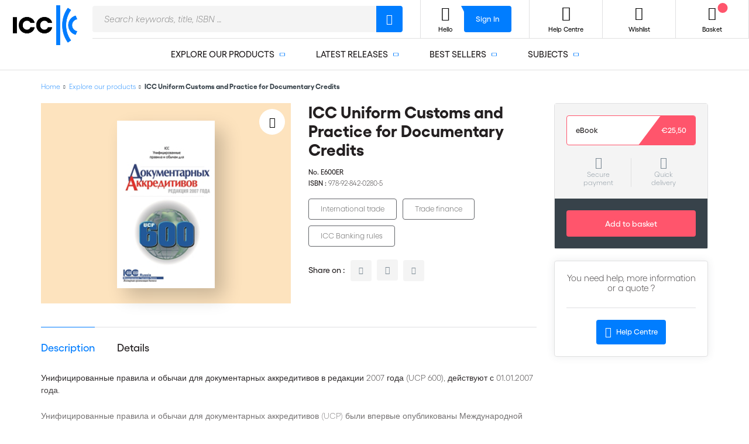

--- FILE ---
content_type: text/html; charset=UTF-8
request_url: https://2go.iccwbo.org/explore-our-products/icc-uniform-customs-and-practice-for-documentary-credits-bilingual-english-russian-edition.html
body_size: 27836
content:
<!DOCTYPE html>
<!--[if IE ]>
<html class="ie" lang="en" class="root-icc loading" dir="ltr">
<![endif]-->
<!--[if !(IE)]><! -->
<html lang="en" class="root-icc loading" dir="ltr">
<!--<![endif]-->
<head itemscope itemtype="http://schema.org/WebSite" prefix="og: http://ogp.me/ns# fb: http://ogp.me/ns/fb# product: http://ogp.me/ns/product#">
    <script>
    var BASE_URL = 'https://2go.iccwbo.org/';
    var require = {
        "baseUrl": "https://2go.iccwbo.org/static/version1760974911/frontend/ICC/default/en_US"
    };
</script>
        <meta charset="utf-8"/>
    <meta name="description" content="Унифицированные правила и обычаи для документарных аккредитивов в редакции 2007 года (UCP 600), действуют с 01.01.2007 года. UCP 600 содержат важные обновлённые положения, касающиеся сфер транспорта, страхования и соблюдения законодательных требований, со"/>
    <meta name="keywords" content="Унифицированные правила и обычаи для документарных аккредитивов UCP 600"/>
    <meta name="robots" content="INDEX,FOLLOW"/>
    <meta name="title" content="Унифицированные правила и обычаи для документарных аккредитивов UCP 600"/>
    <meta name="viewport" content="initial-scale=1.0,minimum-scale=1.0,maximum-scale=1.0,user-scalable=no,width=device-width,height=device-height,shrink-to-fit=no"/>
    <meta name="format-detection" content="telephone=no"/>
    <meta name="google" content="notranslate"/>
    <meta name="theme-color" content="#FFFFFF"/>
    <meta name="msapplication-TileColor" content="#FFFFFF"/>
    <meta name="apple-mobile-web-app-capable" content="yes"/>
    <meta name="mobile-web-app-capable" content="yes"/>
    <meta name="apple-mobile-web-app-status-bar-style" content="black-translucent"/>
    <meta name="apple-mobile-web-app-title" content="ICC"/>
    <meta name="application-name" content="ICC"/>
    <title>Унифицированные правила и обычаи для документарных аккредитивов UCP 600 | ICC Knowledge 2 Go - International Chamber of Commerce</title>
    <link  rel="stylesheet" type="text/css"  media="not print" href="/assets/css/main.css" />
    <link  rel="stylesheet" type="text/css"  media="print" href="/assets/css/print.css" />
    <link  rel="stylesheet" type="text/css"  media="all" href="https://2go.iccwbo.org/static/version1760974911/frontend/ICC/default/en_US/Amasty_GdprCookie/css/source/mkcss/amgdprcookie.min.css" />
    <script  type="text/javascript"  src="https://2go.iccwbo.org/static/version1760974911/frontend/ICC/default/en_US/requirejs/require.js"></script>
    <script  type="text/javascript"  src="https://2go.iccwbo.org/static/version1760974911/frontend/ICC/default/en_US/mage/requirejs/mixins.js"></script>
    <script  type="text/javascript"  src="https://2go.iccwbo.org/static/version1760974911/frontend/ICC/default/en_US/requirejs-config.js"></script>
    <script  type="text/javascript"  src="https://2go.iccwbo.org/static/version1760974911/frontend/ICC/default/en_US/Smile_ElasticsuiteTracker/js/tracking.js"></script>
    
    <meta http-equiv="X-UA-Compatible" content="IE=edge">
    <script>
        var boilerplate_timer = Date.now();
    </script>
    <!--[if (IEMobile)]>
    <meta http-equiv="cleartype" content="on">
    <![endif]-->
    <link rel="apple-touch-icon" sizes="114x114" href="/assets/images/favicon/apple-touch-icon-114x114.png">
    <link rel="apple-touch-icon" sizes="120x120" href="/assets/images/favicon/apple-touch-icon-120x120.png">
    <link rel="apple-touch-icon" sizes="144x144" href="/assets/images/favicon/apple-touch-icon-144x144.png">
    <link rel="apple-touch-icon" sizes="152x152" href="/assets/images/favicon/apple-touch-icon-152x152.png">
    <link rel="apple-touch-icon" sizes="180x180" href="/assets/images/favicon/apple-touch-icon-180x180.png">
    <link rel="apple-touch-icon" sizes="57x57" href="/assets/images/favicon/apple-touch-icon-57x57.png">
    <link rel="apple-touch-icon" sizes="60x60" href="/assets/images/favicon/apple-touch-icon-60x60.png">
    <link rel="apple-touch-icon" sizes="72x72" href="/assets/images/favicon/apple-touch-icon-72x72.png">
    <link rel="apple-touch-icon" sizes="76x76" href="/assets/images/favicon/apple-touch-icon-76x76.png">
    <link rel="apple-touch-startup-image" href="/assets/images/favicon/apple-touch-icon.png">
    <link rel="icon" type="image/png" sizes="16x16" href="/assets/images/favicon/favicon-16x16.png">
    <link rel="icon" type="image/png" sizes="228x228" href="/assets/images/favicon/coast-228x228.png">
    <link rel="icon" type="image/png" sizes="32x32" href="/assets/images/favicon/favicon-32x32.png">
    <link rel="manifest" href="/assets/images/favicon/manifest.json" crossorigin="use-credentials">
    <link rel="shortcut icon" href="/assets/images/favicon/favicon.ico">
    <link rel="yandex-tableau-widget" href="/assets/images/favicon/yandex-browser-manifest.json">
    <meta name="msapplication-TileImage" content="/assets/images/favicon/mstile-144x144.png" />
    <meta name="msapplication-config" content="/assets/images/favicon/browserconfig.xml" />
    <meta name="robots" content="max-snippet:-1, max-video-preview:1, max-image-preview:large" />
    

<meta property="og:type" content="product.item"/>
<meta property="og:title" content="ICC Uniform Customs and Practice for Documentary Credits "/>
<meta property="og:description" content="Унифицированные правила и обычаи для документарных аккредитивов в редакции 2007 года (UCP 600), действуют с 01.01.2007 года. UCP 600 содержат важные обновлённые положения, касающиеся сфер транспорта, страхования и соблюдения законодательных требований, составляющие в настоящее время основу деловых операций с документарными аккредитивами."/>
<meta property="og:url" content="https://2go.iccwbo.org/icc-uniform-customs-and-practice-for-documentary-credits-bilingual-english-russian-edition.html"/>
<meta property="product:price:amount" content="25.5"/>
<meta property="product:price:currency" content="EUR"/>
<meta property="og:image" content="https://2go.iccwbo.org/media/catalog/product/cache/6b1c09900b407c50fce2db5e66ebc123/i/c/icc-_600er-uniform-customs-practice-documentary-credits-english-russian-2020.png"/>
<meta property="og:image:width" content="265"/>
<meta property="og:image:height" content="265"/>
<meta property="fb:app_id" content="497888740938414"/>
<meta property="og:site_name" content="ICC Knowledge 2 Go | International Chamber of Commerce (ICC)"/>
<meta property="product:availability" content="instock"/>
<script type="application/ld+json">{"@context":"http:\/\/schema.org","@type":"WebSite","url":"https:\/\/2go.iccwbo.org\/","name":"ICC Knowledge 2 Go | International Chamber of Commerce (ICC)","about":"ICC Knowledge 2 Go is the International Chamber of Commerce\u2019s newest e-commerce platform, it offers a wide range of services produced by ICC\u2019s in-house Knowledge Solutions Department, National Committees, and Commissions."}</script><script type="application/ld+json">{"@context":"http:\/\/schema.org","@type":"BreadcrumbList","itemListElement":[{"@type":"ListItem","item":{"@id":"https:\/\/2go.iccwbo.org\/","name":"Home"},"position":0},{"@type":"ListItem","item":{"@id":"https:\/\/2go.iccwbo.org\/explore-our-products.html","name":"Explore our products"},"position":1},{"@type":"ListItem","item":{"@id":"https:\/\/2go.iccwbo.org\/explore-our-products\/icc-uniform-customs-and-practice-for-documentary-credits-bilingual-english-russian-edition.html","name":"ICC Uniform Customs and Practice for Documentary Credits "},"position":2}]}</script><script type="application/ld+json">[{"@context":"http:\/\/schema.org","@type":"Product","name":"ICC Uniform Customs and Practice for Documentary Credits ","description":"<p><span style=\"color: #555555; font-family: arial, verdana, helvetica, sans-serif; font-size: 12px; font-style: normal; font-variant-ligatures: normal; font-variant-caps: normal; font-weight: 400; letter-spacing: normal; orphans: 2; text-align: left; text-indent: 0px; text-transform: none; white-space: normal; widows: 2; word-spacing: 0px; -webkit-text-stroke-width: 0px; background-color: #ffffff; text-decoration-style: initial; text-decoration-color: initial; display: inline !important; float: none;\">\u0423\u043d\u0438\u0444\u0438\u0446\u0438\u0440\u043e\u0432\u0430\u043d\u043d\u044b\u0435 \u043f\u0440\u0430\u0432\u0438\u043b\u0430 \u0438 \u043e\u0431\u044b\u0447\u0430\u0438 \u0434\u043b\u044f \u0434\u043e\u043a\u0443\u043c\u0435\u043d\u0442\u0430\u0440\u043d\u044b\u0445 \u0430\u043a\u043a\u0440\u0435\u0434\u0438\u0442\u0438\u0432\u043e\u0432 \u0432 \u0440\u0435\u0434\u0430\u043a\u0446\u0438\u0438 2007 \u0433\u043e\u0434\u0430 (UCP 600), \u0434\u0435\u0439\u0441\u0442\u0432\u0443\u044e\u0442 \u0441 01.01.2007 \u0433\u043e\u0434\u0430. UCP 600 \u0441\u043e\u0434\u0435\u0440\u0436\u0430\u0442 \u0432\u0430\u0436\u043d\u044b\u0435 \u043e\u0431\u043d\u043e\u0432\u043b\u0451\u043d\u043d\u044b\u0435 \u043f\u043e\u043b\u043e\u0436\u0435\u043d\u0438\u044f, \u043a\u0430\u0441\u0430\u044e\u0449\u0438\u0435\u0441\u044f \u0441\u0444\u0435\u0440 \u0442\u0440\u0430\u043d\u0441\u043f\u043e\u0440\u0442\u0430, \u0441\u0442\u0440\u0430\u0445\u043e\u0432\u0430\u043d\u0438\u044f \u0438 \u0441\u043e\u0431\u043b\u044e\u0434\u0435\u043d\u0438\u044f \u0437\u0430\u043a\u043e\u043d\u043e\u0434\u0430\u0442\u0435\u043b\u044c\u043d\u044b\u0445 \u0442\u0440\u0435\u0431\u043e\u0432\u0430\u043d\u0438\u0439, \u0441\u043e\u0441\u0442\u0430\u0432\u043b\u044f\u044e\u0449\u0438\u0435 \u0432 \u043d\u0430\u0441\u0442\u043e\u044f\u0449\u0435\u0435 \u0432\u0440\u0435\u043c\u044f \u043e\u0441\u043d\u043e\u0432\u0443 \u0434\u0435\u043b\u043e\u0432\u044b\u0445 \u043e\u043f\u0435\u0440\u0430\u0446\u0438\u0439 \u0441 \u0434\u043e\u043a\u0443\u043c\u0435\u043d\u0442\u0430\u0440\u043d\u044b\u043c\u0438 \u0430\u043a\u043a\u0440\u0435\u0434\u0438\u0442\u0438\u0432\u0430\u043c\u0438.<\/span><\/p>","image":"https:\/\/2go.iccwbo.org\/media\/catalog\/product\/cache\/6b1c09900b407c50fce2db5e66ebc123\/i\/c\/icc-_600er-uniform-customs-practice-documentary-credits-english-russian-2020.png","offers":{"@type":"http:\/\/schema.org\/Offer","price":25.5,"url":"https:\/\/2go.iccwbo.org\/icc-uniform-customs-and-practice-for-documentary-credits-bilingual-english-russian-edition.html","priceCurrency":"EUR","availability":"http:\/\/schema.org\/InStock"}}]</script></head>
<body data-container="body" data-mage-init='{"loaderAjax": {}, "loader": { "icon": "https://2go.iccwbo.org/static/version1760974911/frontend/ICC/default/en_US/images/loader-2.gif"}}' class="page-product-downloadable catalog-product-view product-icc-uniform-customs-and-practice-for-documentary-credits-bilingual-english-russian-edition categorypath-explore-our-products category-explore-our-products page-layout-1column">
    
<script>
    try {
        if (!window.localStorage || !window.sessionStorage) {
            throw new Error();
        }

        localStorage.setItem('storage_test', 1);
        localStorage.removeItem('storage_test');
    } catch(e) {
        (function () {
            var Storage = function (type) {
                var data;

                function createCookie(name, value, days) {
                    var date, expires;

                    if (days) {
                        date = new Date();
                        date.setTime(date.getTime()+(days * 24 * 60 * 60 * 1000));
                        expires = '; expires=' + date.toGMTString();
                    } else {
                        expires = '';
                    }
                    document.cookie = name + '=' + value+expires+'; path=/';
                }

                function readCookie(name) {
                    var nameEQ = name + '=',
                        ca = document.cookie.split(';'),
                        i = 0,
                        c;

                    for (i=0; i < ca.length; i++) {
                        c = ca[i];

                        while (c.charAt(0) === ' ') {
                            c = c.substring(1,c.length);
                        }

                        if (c.indexOf(nameEQ) === 0) {
                            return c.substring(nameEQ.length, c.length);
                        }
                    }

                    return null;
                }

                function setData(data) {
                    data = encodeURIComponent(JSON.stringify(data));
                    createCookie(type === 'session' ? getSessionName() : 'localStorage', data, 365);
                }

                function clearData() {
                    createCookie(type === 'session' ? getSessionName() : 'localStorage', '', 365);
                }

                function getData() {
                    var data = type === 'session' ? readCookie(getSessionName()) : readCookie('localStorage');

                    return data ? JSON.parse(decodeURIComponent(data)) : {};
                }

                function getSessionName() {
                    if (!window.name) {
                        window.name = new Date().getTime();
                    }

                    return 'sessionStorage' + window.name;
                }

                data = getData();

                return {
                    length: 0,
                    clear: function () {
                        data = {};
                        this.length = 0;
                        clearData();
                    },

                    getItem: function (key) {
                        return data[key] === undefined ? null : data[key];
                    },

                    key: function (i) {
                        var ctr = 0,
                            k;

                        for (k in data) {
                            if (ctr.toString() === i.toString()) {
                                return k;
                            } else {
                                ctr++
                            }
                        }

                        return null;
                    },

                    removeItem: function (key) {
                        delete data[key];
                        this.length--;
                        setData(data);
                    },

                    setItem: function (key, value) {
                        data[key] = value.toString();
                        this.length++;
                        setData(data);
                    }
                };
            };

            window.localStorage.__proto__ = window.localStorage = new Storage('local');
            window.sessionStorage.__proto__ = window.sessionStorage = new Storage('session');
        })();
    }
</script>
    <script>
        require.config({
            deps: [
                'jquery',
                'mage/translate',
                'jquery/jquery-storageapi'
            ],
            callback: function ($) {
                'use strict';

                var dependencies = [],
                    versionObj;

                $.initNamespaceStorage('mage-translation-storage');
                $.initNamespaceStorage('mage-translation-file-version');
                versionObj = $.localStorage.get('mage-translation-file-version');

                
                if (versionObj.version !== '8421fc21770f84556fb817ca3497ac1db5ad787e') {
                    dependencies.push(
                        'text!js-translation.json'
                    );

                }

                require.config({
                    deps: dependencies,
                    callback: function (string) {
                        if (typeof string === 'string') {
                            $.mage.translate.add(JSON.parse(string));
                            $.localStorage.set('mage-translation-storage', string);
                            $.localStorage.set(
                                'mage-translation-file-version',
                                {
                                    version: '8421fc21770f84556fb817ca3497ac1db5ad787e'
                                }
                            );
                        } else {
                            $.mage.translate.add($.localStorage.get('mage-translation-storage'));
                        }
                    }
                });
            }
        });
    </script>

<script type="text/x-magento-init">
    {
        "*": {
            "mage/cookies": {
                "expires": null,
                "path": "/",
                "domain": ".2go.iccwbo.org",
                "secure": false,
                "lifetime": "3600"
            }
        }
    }
</script>
    <noscript>
        <div class="message global noscript">
            <div class="content">
                <p>
                    <strong>JavaScript seems to be disabled in your browser.</strong>
                    <span>For the best experience on our site, be sure to turn on Javascript in your browser.</span>
                </p>
            </div>
        </div>
    </noscript>
<script type="text/x-magento-init">
{"*":{"Chessio_Matomo\/js\/tracker":{"scriptUrl":"https:\/\/iccwbo.matomo.cloud\/matomo.js","trackerUrl":"https:\/\/iccwbo.matomo.cloud\/matomo.php","siteId":5,"actions":[["setEcommerceView","E600ER","ICC Uniform Customs and Practice for Documentary Credits ","Explore our products",25.5],["enableLinkTracking",true],["setLinkTrackingTimer",500],["trackPageView"]]}}}</script>
<script type="text/javascript">
(function (w, d) {
    w._paq = w._paq || [];
    w._paq.push(['setTrackerUrl', 'https://iccwbo.matomo.cloud/matomo.php']);
    w._paq.push(['setSiteId', 5]);
    var g = d.createElement('script'),
        s = d.getElementsByTagName('script')[0];
    g.type = 'text/javascript';
    g.async = true;
    g.defer = true;
    g.src = 'https://iccwbo.matomo.cloud/matomo.js';
    var disallowedCookies = document.cookie.match(new RegExp('(^| )amcookie_disallowed=([^;]+)')) || [];
    var allowedCookies = document.cookie.match(new RegExp('(^| )amcookie_allowed=([^;]+)')) || [];
    var isAllowedToRunScript = !!allowedCookies.length && (!disallowedCookies[2] || disallowedCookies[2].split('%2C').indexOf('matomo') === -1)
    if (isAllowedToRunScript) {
        s.parentNode.insertBefore(g, s);
    }

})(window, document);
</script>
<script type="text/javascript">
(function (require, undefined) {
    'use strict';
    var moduleName = 'Chessio_Matomo/js/tracker';
    (require !== undefined) && require([moduleName], undefined, function (e) {
        if (e.requireType === 'scripterror'
            && (e.requireModules && e.requireModules[0]) === moduleName
        ) {
            require.undef(moduleName);
            define(moduleName, function () {
                var noop = function () { /* NoOp */ };
                var error = function () {
                    throw new Error('Failed to load Matomo module');
                };
                var mock = {
                    createTracker: error,
                    getMatomo: error,
                    getTracker: error,
                    push: noop
                };
                mock[moduleName] = noop;
                return mock;
            });
        }
    });
})(require);
</script>
<noscript>
    <p>
        <img src="https://iccwbo.matomo.cloud/matomo.php?idsite=5&rec=1&url=https%3A%2F%2F2go.iccwbo.org%2Fexplore-our-products%2Ficc-uniform-customs-and-practice-for-documentary-credits-bilingual-english-russian-edition.html"
             style="border: 0;"
             alt="" />
    </p>
</noscript>
<div class="page-wrapper"><header id="header" class="page-header">
<div class="wrapper_big">
    
<a id="header_logo"
   href="https://2go.iccwbo.org/"
   title="ICC Knowledge 2 Go - International Chamber of Commerce" >
    <img src="https://2go.iccwbo.org/media/logo/stores/1/ICC_LOGO_PRIMARY.png"
         alt="ICC Knowledge 2 Go - International Chamber of Commerce"
                    />
</a>
    <span id="toggle-menu-mobile"></span>
    <div id='cwsMenu-1' class='cwsMenuOuter horizontal ltr' ><ul class='cwsMenu mega-menu horizontal'><li class="Level0 first parent  column-1 full-width"><a rel="" class="Level0 " title="" href="https://2go.iccwbo.org/explore-our-products.html">Explore our products<span class="arw plush" title="Click to show/hide children"></span></a><ul class="Level0 subMenu "><li class="Level1 first parent  column-1 full-width" ><a rel="" class="Level1  parent" title="" href="https://2go.iccwbo.org/explore-our-products/books.html">Books<span class="arw plush" title="Click to show/hide children"></span></a><ul class="Level1 subMenu "><li class="Level2 first parent  column-1 aLeft" ><a rel="" class="Level2  parent" title="" href="https://2go.iccwbo.org/explore-our-products/books/arbitration.html">Arbitration<span class="arw plush" title="Click to show/hide children"></span></a><ul class="Level2 subMenu"><li class="Level3  first"><a href=https://2go.iccwbo.org/explore-our-products/books/arbitration/awards.html class="Level3" title="Awards">Awards</a></li><li class="Level3  "><a href=https://2go.iccwbo.org/explore-our-products/books/arbitration/arbitration-rules.html class="Level3" title="Arbitration rules">Arbitration rules</a></li><li class="Level3  "><a href=https://2go.iccwbo.org/explore-our-products/books/arbitration/cases.html class="Level3" title="Cases">Cases</a></li><li class="Level3  "><a href=https://2go.iccwbo.org/explore-our-products/books/arbitration/icc-institute-dossiers.html class="Level3" title="ICC Institute dossiers">ICC Institute dossiers</a></li><li class="Level3  last"><a href=https://2go.iccwbo.org/explore-our-products/books/arbitration/procedural-decisions.html class="Level3" title="Procedural decisions">Procedural decisions</a></li></ul></li><li class="Level2   column-1 aLeft" ><a rel="" class="Level2  " title="" href="https://2go.iccwbo.org/explore-our-products/books/mediation.html">Mediation</a></li><li class="Level2 parent  column-1 aLeft" ><a rel="" class="Level2  parent" title="" href="https://2go.iccwbo.org/explore-our-products/books/international-trade.html">International trade<span class="arw plush" title="Click to show/hide children"></span></a><ul class="Level2 subMenu"><li class="Level3  first"><a href=https://2go.iccwbo.org/explore-our-products/books/international-trade/business-law.html class="Level3" title="Business law">Business law</a></li><li class="Level3  "><a href=https://2go.iccwbo.org/explore-our-products/books/international-trade/compliance.html class="Level3" title="Compliance">Compliance</a></li><li class="Level3  "><a href=https://2go.iccwbo.org/explore-our-products/books/international-trade/import-export.html class="Level3" title="Import/export">Import/export</a></li><li class="Level3  last"><a href=https://2go.iccwbo.org/explore-our-products/books/international-trade/negotiating-international-commercial-contracts.html class="Level3" title="Negotiating International Commercial Contracts">Negotiating International Commercial Contracts</a></li></ul></li><li class="Level2 parent  column-1 aLeft" ><a rel="" class="Level2  parent" title="" href="https://2go.iccwbo.org/explore-our-products/books/incoterms.html">Incoterms<span class="arw plush" title="Click to show/hide children"></span></a><ul class="Level2 subMenu"><li class="Level3  first"><a href=https://2go.iccwbo.org/explore-our-products/books/incoterms/incoterms-guides.html class="Level3" title="Incoterms guides">Incoterms guides</a></li><li class="Level3  "><a href=https://2go.iccwbo.org/explore-our-products/books/incoterms/incoterms-rules.html class="Level3" title="Incoterms rules">Incoterms rules</a></li><li class="Level3  last"><a href=https://2go.iccwbo.org/explore-our-products/books/incoterms/incoterms-tools.html class="Level3" title="Incoterms tools">Incoterms tools</a></li></ul></li><li class="Level2 parent  column-1 aLeft" ><a rel="" class="Level2  parent" title="" href="https://2go.iccwbo.org/explore-our-products/books/trade-finance.html">Trade Finance<span class="arw plush" title="Click to show/hide children"></span></a><ul class="Level2 subMenu"><li class="Level3  first"><a href=https://2go.iccwbo.org/explore-our-products/books/trade-finance/bank-guarantees.html class="Level3" title="Bank guarantees">Bank guarantees</a></li><li class="Level3  "><a href=https://2go.iccwbo.org/explore-our-products/books/trade-finance/bpd.html class="Level3" title="BPO">BPO</a></li><li class="Level3  "><a href=https://2go.iccwbo.org/explore-our-products/books/trade-finance/collections.html class="Level3" title="Collections">Collections</a></li><li class="Level3  "><a href=https://2go.iccwbo.org/explore-our-products/books/trade-finance/forfaiting.html class="Level3" title="Forfaiting">Forfaiting</a></li><li class="Level3  "><a href=https://2go.iccwbo.org/explore-our-products/books/trade-finance/isbp.html class="Level3" title="ISBP">ISBP</a></li><li class="Level3  "><a href=https://2go.iccwbo.org/explore-our-products/books/trade-finance/isp-98.html class="Level3" title="ISP 98">ISP 98</a></li><li class="Level3  "><a href=https://2go.iccwbo.org/explore-our-products/books/trade-finance/ucp-600.html class="Level3" title="UCP 600">UCP 600</a></li><li class="Level3  "><a href=https://2go.iccwbo.org/explore-our-products/books/trade-finance/urdg-758.html class="Level3" title="URDG 758">URDG 758</a></li><li class="Level3  "><a href=https://2go.iccwbo.org/explore-our-products/books/trade-finance/urf-800.html class="Level3" title="URF 800">URF 800</a></li><li class="Level3  last"><a href=https://2go.iccwbo.org/explore-our-products/books/trade-finance/urcb-uniform-rules-for-contract-bonds.html class="Level3" title="URCB">URCB</a></li></ul></li><li class="Level2 last   column-1 aLeft cmsbk" ><div class="222 cmsbk"><p></p></div></li></ul></li><li class="Level1 parent  column-1 aLeft" ><a rel="" class="Level1  parent" title="" href="https://2go.iccwbo.org/explore-our-products/ebooks.html">eBooks<span class="arw plush" title="Click to show/hide children"></span></a><ul class="Level1 subMenu "><li class="Level2 first parent  column-1 aLeft" ><a rel="" class="Level2  parent" title="" href="https://2go.iccwbo.org/explore-our-products/ebooks/arbitration.html">Arbitration<span class="arw plush" title="Click to show/hide children"></span></a><ul class="Level2 subMenu"><li class="Level3  first"><a href=https://2go.iccwbo.org/explore-our-products/ebooks/arbitration/arbitration-rules.html class="Level3" title="Arbitration rules">Arbitration rules</a></li><li class="Level3  "><a href=https://2go.iccwbo.org/explore-our-products/ebooks/arbitration/cases.html class="Level3" title="Cases">Cases</a></li><li class="Level3  "><a href=https://2go.iccwbo.org/explore-our-products/ebooks/arbitration/dispute-resolution-bulltin.html class="Level3" title="Dispute Resolution Bulletin">Dispute Resolution Bulletin</a></li><li class="Level3  "><a href=https://2go.iccwbo.org/explore-our-products/ebooks/arbitration/icc-institute-dossiers.html class="Level3" title="ICC Institute dossiers">ICC Institute dossiers</a></li><li class="Level3  last"><a href=https://2go.iccwbo.org/explore-our-products/ebooks/arbitration/procedural-decisions.html class="Level3" title="Procedural decisions">Procedural decisions</a></li></ul></li><li class="Level2   column-1 aLeft" ><a rel="" class="Level2  " title="" href="https://2go.iccwbo.org/explore-our-products/ebooks/mediation.html">Mediation</a></li><li class="Level2 parent  column-1 aLeft" ><a rel="" class="Level2  parent" title="" href="https://2go.iccwbo.org/explore-our-products/ebooks/international-trade.html">International trade<span class="arw plush" title="Click to show/hide children"></span></a><ul class="Level2 subMenu"><li class="Level3  first"><a href=https://2go.iccwbo.org/explore-our-products/ebooks/international-trade/business-law.html class="Level3" title="Business law">Business law</a></li><li class="Level3  "><a href=https://2go.iccwbo.org/explore-our-products/ebooks/international-trade/compliance.html class="Level3" title="Compliance">Compliance</a></li><li class="Level3  "><a href=https://2go.iccwbo.org/explore-our-products/ebooks/international-trade/import-export.html class="Level3" title="Import/export">Import/export</a></li><li class="Level3  "><a href=https://2go.iccwbo.org/explore-our-products/ebooks/international-trade/intellectual-property.html class="Level3" title="Intellectual property">Intellectual property</a></li><li class="Level3  last"><a href=https://2go.iccwbo.org/explore-our-products/ebooks/international-trade/negotiating-international-commercial-contracts.html class="Level3" title="Negotiating International Commercial Contracts">Negotiating International Commercial Contracts</a></li></ul></li><li class="Level2 parent  column-1 aLeft" ><a rel="" class="Level2  parent" title="" href="https://2go.iccwbo.org/explore-our-products/ebooks/incoterms.html">Incoterms<span class="arw plush" title="Click to show/hide children"></span></a><ul class="Level2 subMenu"><li class="Level3  first"><a href=https://2go.iccwbo.org/explore-our-products/ebooks/incoterms/incoterms-guides.html class="Level3" title="Incoterms guides">Incoterms guides</a></li><li class="Level3  "><a href=https://2go.iccwbo.org/explore-our-products/ebooks/incoterms/incoterms-rules.html class="Level3" title="Incoterms rules">Incoterms rules</a></li><li class="Level3  last"><a href=https://2go.iccwbo.org/explore-our-products/ebooks/incoterms/incoterms-tools.html class="Level3" title="Incoterms tools">Incoterms tools</a></li></ul></li><li class="Level2 parent  column-1 aLeft" ><a rel="" class="Level2  parent" title="" href="https://2go.iccwbo.org/explore-our-products/ebooks/model-contracts.html">Model Contracts and Clauses<span class="arw plush" title="Click to show/hide children"></span></a><ul class="Level2 subMenu"><li class="Level3  first"><a href=https://2go.iccwbo.org/explore-our-products/ebooks/model-contracts/commercial-agency.html class="Level3" title="Commercial Agency">Commercial Agency</a></li><li class="Level3  "><a href=https://2go.iccwbo.org/explore-our-products/ebooks/model-contracts/confidentiality.html class="Level3" title="Confidentiality">Confidentiality</a></li><li class="Level3  "><a href=https://2go.iccwbo.org/explore-our-products/ebooks/model-contracts/consortium-agreement.html class="Level3" title="Consortium Agreement">Consortium Agreement</a></li><li class="Level3  "><a href=https://2go.iccwbo.org/explore-our-products/ebooks/model-contracts/distributorship.html class="Level3" title="Distributorship">Distributorship</a></li><li class="Level3  "><a href=https://2go.iccwbo.org/explore-our-products/ebooks/model-contracts/drafting-and-negotiating-international-commercial-contracts.html class="Level3" title="Drafting and Negotiating International Commercial Contracts">Drafting and Negotiating International Commercial Contracts</a></li><li class="Level3  "><a href=https://2go.iccwbo.org/explore-our-products/ebooks/model-contracts/expending-to-new-market.html class="Level3" title="Expanding to new market">Expanding to new market</a></li><li class="Level3  "><a href=https://2go.iccwbo.org/explore-our-products/ebooks/model-contracts/force-majeure.html class="Level3" title="Force Majeure">Force Majeure</a></li><li class="Level3  "><a href=https://2go.iccwbo.org/explore-our-products/ebooks/model-contracts/franchising.html class="Level3" title="Franchising">Franchising</a></li><li class="Level3  "><a href=https://2go.iccwbo.org/explore-our-products/ebooks/model-contracts/mergers-and-acquisitions.html class="Level3" title="Mergers and Acquisitions">Mergers and Acquisitions</a></li><li class="Level3  "><a href=https://2go.iccwbo.org/explore-our-products/ebooks/model-contracts/occasional-intermediary-contract-ncnd.html class="Level3" title="Occasional Intermediary Contract (NCND)">Occasional Intermediary Contract (NCND)</a></li><li class="Level3  "><a href=https://2go.iccwbo.org/explore-our-products/ebooks/model-contracts/sale-of-contract.html class="Level3" title="Sale of Contract">Sale of Contract</a></li><li class="Level3  "><a href=https://2go.iccwbo.org/explore-our-products/ebooks/model-contracts/start-ups.html class="Level3" title="Start-ups">Start-ups</a></li><li class="Level3  "><a href=https://2go.iccwbo.org/explore-our-products/ebooks/model-contracts/trademark-licensing.html class="Level3" title="Trademark Licensing">Trademark Licensing</a></li><li class="Level3  "><a href=https://2go.iccwbo.org/explore-our-products/ebooks/model-contracts/transfer-technology.html class="Level3" title="Transfer Technology">Transfer Technology</a></li><li class="Level3  "><a href=https://2go.iccwbo.org/explore-our-products/ebooks/model-contracts/turnkey-contract.html class="Level3" title="Turnkey Contract">Turnkey Contract</a></li><li class="Level3  last"><a href=https://2go.iccwbo.org/explore-our-products/ebooks/model-contracts/international-consulting-services.html class="Level3" title="International Consulting Services">International Consulting Services</a></li></ul></li><li class="Level2   column-1 aLeft" ><a rel="" class="Level2  " title="" href="https://2go.iccwbo.org/explore-our-products/ebooks/trade-register.html">Trade Register</a></li><li class="Level2 last parent  column-1 aLeft" ><a rel="" class="Level2  parent" title="" href="https://2go.iccwbo.org/explore-our-products/ebooks/trade-finance.html">Trade Finance<span class="arw plush" title="Click to show/hide children"></span></a><ul class="Level2 subMenu"><li class="Level3  first"><a href=https://2go.iccwbo.org/explore-our-products/ebooks/trade-finance/bank-guarantees.html class="Level3" title="Bank guarantees">Bank guarantees</a></li><li class="Level3  "><a href=https://2go.iccwbo.org/explore-our-products/ebooks/trade-finance/bpd.html class="Level3" title="BPO">BPO</a></li><li class="Level3  "><a href=https://2go.iccwbo.org/explore-our-products/ebooks/trade-finance/collections.html class="Level3" title="Collections">Collections</a></li><li class="Level3  "><a href=https://2go.iccwbo.org/explore-our-products/ebooks/trade-finance/docdex-decisions.html class="Level3" title="DOCDEX Decisions">DOCDEX Decisions</a></li><li class="Level3  "><a href=https://2go.iccwbo.org/explore-our-products/ebooks/trade-finance/forfaiting.html class="Level3" title="Forfaiting">Forfaiting</a></li><li class="Level3  "><a href=https://2go.iccwbo.org/explore-our-products/ebooks/trade-finance/isbp.html class="Level3" title="ISBP">ISBP</a></li><li class="Level3  "><a href=https://2go.iccwbo.org/explore-our-products/ebooks/trade-finance/isdgp-international-standard-demand-guarantee-practice.html class="Level3" title="ISDGP">ISDGP</a></li><li class="Level3  "><a href=https://2go.iccwbo.org/explore-our-products/ebooks/trade-finance/isp-98.html class="Level3" title="ISP 98">ISP 98</a></li><li class="Level3  "><a href=https://2go.iccwbo.org/explore-our-products/ebooks/trade-finance/opinions.html class="Level3" title="Opinions">Opinions</a></li><li class="Level3  "><a href=https://2go.iccwbo.org/explore-our-products/ebooks/trade-finance/ucp-600.html class="Level3" title="UCP 600">UCP 600</a></li><li class="Level3  "><a href=https://2go.iccwbo.org/explore-our-products/ebooks/trade-finance/urdg-758.html class="Level3" title="URDG 758">URDG 758</a></li><li class="Level3  "><a href=https://2go.iccwbo.org/explore-our-products/ebooks/trade-finance/urf-800.html class="Level3" title="URF 800">URF 800</a></li><li class="Level3  last"><a href=https://2go.iccwbo.org/explore-our-products/ebooks/trade-finance/urcb.html class="Level3" title="URCB">URCB</a></li></ul></li></ul></li><li class="Level1 parent  column-1 aLeft" ><a rel="" class="Level1  parent" title="" href="https://2go.iccwbo.org/explore-our-products/online-training.html">Online training<span class="arw plush" title="Click to show/hide children"></span></a><ul class="Level1 subMenu "><li class="Level2 first parent  column-1 aLeft" ><a rel="" class="Level2  parent" title="" href="https://2go.iccwbo.org/explore-our-products/online-training/trade-finance-online-training.html">Trade finance online training<span class="arw plush" title="Click to show/hide children"></span></a><ul class="Level2 subMenu"><li class="Level3  first"><a href=https://2go.iccwbo.org/explore-our-products/online-training/trade-finance-online-training/introduction-l1.html class="Level3" title="Introduction/L1">Introduction/L1</a></li><li class="Level3  last"><a href=https://2go.iccwbo.org/explore-our-products/online-training/trade-finance-online-training/advanced.html class="Level3" title="Advanced">Advanced</a></li></ul></li><li class="Level2   column-1 aLeft" ><a rel="" class="Level2  " title="" href="https://2go.iccwbo.org/explore-our-products/online-training/arbitration-online-training.html">Arbitration online training</a></li><li class="Level2 last   column-1 aLeft" ><a rel="" class="Level2  " title="" href="https://2go.iccwbo.org/explore-our-products/online-training/import-export-online-training.html">Import/export online training</a></li></ul></li><li class="Level1 parent  column-1 aLeft" ><a rel="" class="Level1  parent" title="" href="https://2go.iccwbo.org/explore-our-products/certificates.html">Online certificates<span class="arw plush" title="Click to show/hide children"></span></a><ul class="Level1 subMenu "><li class="Level2 first   column-1 aLeft" ><a rel="" class="Level2  " title="" href="https://2go.iccwbo.org/explore-our-products/certificates/ema-certificate.html">Ethical Marketing & Advertising (EMA)</a></li><li class="Level2   column-1 aLeft" ><a rel="" class="Level2  " title="" href="https://2go.iccwbo.org/explore-our-products/certificates/nbl-certificate.html">IMB NVOCC Bill of Lading (NBL)</a></li><li class="Level2   column-1 aLeft" ><a rel="" class="Level2  " title="" href="https://2go.iccwbo.org/explore-our-products/certificates/gtc-certificate.html">International Trade Certificates </a></li><li class="Level2   column-1 aLeft" ><a rel="" class="Level2  " title="" href="https://2go.iccwbo.org/explore-our-products/certificates/ctfp-certificate.html">Certified Trade Finance Professional (CTFP)</a></li><li class="Level2   column-1 aLeft" ><a rel="" class="Level2  " title="" href="https://2go.iccwbo.org/explore-our-products/certificates/eic-certificate.html">Export/Import Certificate (EIC)</a></li><li class="Level2   column-1 aLeft" ><a rel="" class="Level2  " title="" href="https://2go.iccwbo.org/explore-our-products/certificates/incoterms-2020-certificate-inco.html">Incoterms®2020 Certificate</a></li><li class="Level2   column-1 aLeft" ><a rel="" class="Level2  " title="" href="https://2go.iccwbo.org/explore-our-products/certificates/international-trade-and-finance-citf-libf-certificate.html">Certificate in International Trade and Finance (CITF) | LIBF</a></li><li class="Level2   column-1 aLeft" ><a rel="" class="Level2  " title="" href="https://2go.iccwbo.org/explore-our-products/certificates/supply-chain-finance-cscf-libf-certificate.html">Certificate for Documentary Credit Specialists (CDCS) | LIBF</a></li><li class="Level2   column-1 aLeft" ><a rel="" class="Level2  " title="" href="https://2go.iccwbo.org/explore-our-products/certificates/supply-chain-finance-cscf-libf-certificate.html">The Certificate in Supply Chain Finance (CSCF) | LIBF</a></li><li class="Level2   column-1 aLeft" ><a rel="" class="Level2  " title="" href="https://2go.iccwbo.org/explore-our-products/certificates/specialists-demand-guarantees-csdg-libf-certificate.html">Certificate for Specialists in Demand Guarantees (CSDG) | LIBF</a></li><li class="Level2 last   column-1 aLeft" ><a rel="" class="Level2  " title="" href="https://2go.iccwbo.org/explore-our-products/certificates/principles-payments-certpay-libf-certificate.html">Certificate in Principles of Payments (CertPAY) | LIBF</a></li></ul></li><li class="Level1 parent display-categories-as-products column-1 aLeft" ><a rel="" class="Level1  parent" title="" href="https://2go.iccwbo.org/explore-our-products/digital-library.html">Digital Library<span class="arw plush" title="Click to show/hide children"></span></a><ul class="Level1 subMenu "><li class="Level2 first last   column-1 aLeft cmsbk" ><div class="222 cmsbk"><p>                <div class="menu_widget_title_block">
            <p class="title text-style-29">Our selection</p>
        </div>
        <div class="product-items">
        


    <div class="product-thumbnail type-digital library small"   data-mage-init='{"wishlist":{"addToCartUrl":{},"addAllToCartUrl":{},"commentString":""},"validation": {}}'        data-wishlist="https://2go.iccwbo.org/wishlist/index/add/product/230/from/login/">
        <a class="product-thumbnail_title text-style-20" href="https://2go.iccwbo.org/digital-library-dispute-resolution-channel.html" >
            ICC Dispute Resolution Library         </a>

        
        <div class="product-thumbnail_image-wrapper " >

            <a href="https://2go.iccwbo.org/digital-library-dispute-resolution-channel.html" class="product-thumbnail_image">

                
                                    <span style="background-image:url('/assets/images/placeholder.gif')" class="lazy_image" data-lazy-src="https://2go.iccwbo.org/media/catalog/product/2/0/2019_catalogue-icons---publications11---dispute-resolution-channel-1.jpg"></span>
                
            </a>
                    </div>

                        <a href="#"
            class="cta-favorite add-to-wishlist trigger-sign-in-popin"
            title="Add to Wish List"
            aria-label="Add to Wish List"
            data-role="add"
            data-product-id="230"
            data-item-post-url='{"action":"https:\/\/2go.iccwbo.org\/wishlist\/index\/add\/","data":{"product":"230","uenc":"aHR0cHM6Ly8yZ28uaWNjd2JvLm9yZy9jYXRhbG9nL3Byb2R1Y3Qvdmlldy9pZC8xNTc3L3MvZGlnaXRhbGlzaW5nLXRyYWRlLWFuZC1ncm93aW5nLXN1cHBseS1jaGFpbi1maW5hbmNlLWluLWVneXB0LWJ5LWFsaWduaW5nLXdpdGgtbWxldHIv"}}'
        >
        </a>
    
        
        <div class="product-thumbnail_type text-style-11">
            Digital library        </div>

                    
        
                <div class=" product-thumbnail_price-wrapper">
            
                <div class="product-thumbnail_pricetxt text-style-11">
                    Price :                </div>
                <div class="product-thumbnail_price text-style-26" >
                    €1 500,00                </div>
                
                    </div>

                <div class="product-thumbnail_actions">
            <a class="btn small white" href="https://2go.iccwbo.org/digital-library-dispute-resolution-channel.html"><span class="text-wrapper"><span class="text-wrapper-bis"><span class="text">View</span></span></span></a>        </div>



                    </div>


    <div class="product-thumbnail type-digital library small"   data-mage-init='{"wishlist":{"addToCartUrl":{},"addAllToCartUrl":{},"commentString":""},"validation": {}}'        data-wishlist="https://2go.iccwbo.org/wishlist/index/add/product/233/from/login/">
        <a class="product-thumbnail_title text-style-20" href="https://2go.iccwbo.org/digital-library-trade-finance-channel.html" >
            Trade Finance channel         </a>

        
        <div class="product-thumbnail_image-wrapper " >

            <a href="https://2go.iccwbo.org/digital-library-trade-finance-channel.html" class="product-thumbnail_image">

                
                                    <span style="background-image:url('/assets/images/placeholder.gif')" class="lazy_image" data-lazy-src="https://2go.iccwbo.org/media/catalog/product/2/0/2019_catalogue-icons---publications12---trade-finance-channel-1.jpg"></span>
                
            </a>
                    </div>

                        <a href="#"
            class="cta-favorite add-to-wishlist trigger-sign-in-popin"
            title="Add to Wish List"
            aria-label="Add to Wish List"
            data-role="add"
            data-product-id="233"
            data-item-post-url='{"action":"https:\/\/2go.iccwbo.org\/wishlist\/index\/add\/","data":{"product":"233","uenc":"aHR0cHM6Ly8yZ28uaWNjd2JvLm9yZy9jYXRhbG9nL3Byb2R1Y3Qvdmlldy9pZC8xNTc3L3MvZGlnaXRhbGlzaW5nLXRyYWRlLWFuZC1ncm93aW5nLXN1cHBseS1jaGFpbi1maW5hbmNlLWluLWVneXB0LWJ5LWFsaWduaW5nLXdpdGgtbWxldHIv"}}'
        >
        </a>
    
        
        <div class="product-thumbnail_type text-style-11">
            Digital library        </div>

                    
        
                <div class=" product-thumbnail_price-wrapper">
            
                <div class="product-thumbnail_pricetxt text-style-11">
                    Price :                </div>
                <div class="product-thumbnail_price text-style-26" >
                    €3 370,00                </div>
                
                    </div>

                <div class="product-thumbnail_actions">
            <a class="btn small white" href="https://2go.iccwbo.org/digital-library-trade-finance-channel.html"><span class="text-wrapper"><span class="text-wrapper-bis"><span class="text">View</span></span></span></a>        </div>



                    </div>


    <div class="product-thumbnail type-digital library small"   data-mage-init='{"wishlist":{"addToCartUrl":{},"addAllToCartUrl":{},"commentString":""},"validation": {}}'        data-wishlist="https://2go.iccwbo.org/wishlist/index/add/product/237/from/login/">
        <a class="product-thumbnail_title text-style-20" href="https://2go.iccwbo.org/digital-library-incotermsr-rules-and-commercial-contracts-channel.html" >
            Incoterms® Rules and Commercial Contracts Channel        </a>

        
        <div class="product-thumbnail_image-wrapper " >

            <a href="https://2go.iccwbo.org/digital-library-incotermsr-rules-and-commercial-contracts-channel.html" class="product-thumbnail_image">

                
                                    <span style="background-image:url('/assets/images/placeholder.gif')" class="lazy_image" data-lazy-src="https://2go.iccwbo.org/media/catalog/product/2/0/2019_catalogue-icons---publications13---incoterms-and-commercial-contracts-channel-1.jpg"></span>
                
            </a>
                    </div>

                        <a href="#"
            class="cta-favorite add-to-wishlist trigger-sign-in-popin"
            title="Add to Wish List"
            aria-label="Add to Wish List"
            data-role="add"
            data-product-id="237"
            data-item-post-url='{"action":"https:\/\/2go.iccwbo.org\/wishlist\/index\/add\/","data":{"product":"237","uenc":"aHR0cHM6Ly8yZ28uaWNjd2JvLm9yZy9jYXRhbG9nL3Byb2R1Y3Qvdmlldy9pZC8xNTc3L3MvZGlnaXRhbGlzaW5nLXRyYWRlLWFuZC1ncm93aW5nLXN1cHBseS1jaGFpbi1maW5hbmNlLWluLWVneXB0LWJ5LWFsaWduaW5nLXdpdGgtbWxldHIv"}}'
        >
        </a>
    
        
        <div class="product-thumbnail_type text-style-11">
            Digital library        </div>

                    
        
                <div class=" product-thumbnail_price-wrapper">
            
                <div class="product-thumbnail_pricetxt text-style-11">
                    Price :                </div>
                <div class="product-thumbnail_price text-style-26" >
                    €1 060,00                </div>
                
                    </div>

                <div class="product-thumbnail_actions">
            <a class="btn small white" href="https://2go.iccwbo.org/digital-library-incotermsr-rules-and-commercial-contracts-channel.html"><span class="text-wrapper"><span class="text-wrapper-bis"><span class="text">View</span></span></span></a>        </div>



                    </div>    </div>
</p></div></li></ul></li><li class="Level1 parent  column-1 aLeft" ><a rel="" class="Level1  parent" title="" href="https://2go.iccwbo.org/explore-our-products/events.html">Events<span class="arw plush" title="Click to show/hide children"></span></a><ul class="Level1 subMenu"><li class="Level2  parent first"><a href=https://2go.iccwbo.org/explore-our-products/events/arbitration-adr.html class="Level2" title="Arbitration & ADR">Arbitration & ADR<span class="arw plush" title="Click to show/hide children"></span></a><ul class="Level2 subMenu"><li class="Level3  first"><a href=https://2go.iccwbo.org/explore-our-products/events/arbitration-adr/annual-conferences.html class="Level3" title="Conferences">Conferences</a></li><li class="Level3  "><a href=https://2go.iccwbo.org/explore-our-products/events/arbitration-adr/congress-colloquium-seminar.html class="Level3" title="Congress/Colloquium/Seminar">Congress/Colloquium/Seminar</a></li><li class="Level3  "><a href=https://2go.iccwbo.org/explore-our-products/events/arbitration-adr/credits-certification.html class="Level3" title="Credits/certification">Credits/certification</a></li><li class="Level3  "><a href=https://2go.iccwbo.org/explore-our-products/events/arbitration-adr/educational-events.html class="Level3" title="Educational events">Educational events</a></li><li class="Level3  "><a href=https://2go.iccwbo.org/explore-our-products/events/arbitration-adr/free-events.html class="Level3" title="Free events">Free events</a></li><li class="Level3  last"><a href=https://2go.iccwbo.org/explore-our-products/events/arbitration-adr/training.html class="Level3" title="Training">Training</a></li></ul></li><li class="Level2  "><a href=https://2go.iccwbo.org/explore-our-products/events/global-issues.html class="Level2" title="Global issues">Global issues</a></li><li class="Level2  "><a href=https://2go.iccwbo.org/explore-our-products/events/online-events-webinars.html class="Level2" title="Online events/Webinars">Online events/Webinars</a></li><li class="Level2  "><a href=https://2go.iccwbo.org/explore-our-products/events/trade-finance.html class="Level2" title="Trade & Finance">Trade & Finance</a></li><li class="Level2  last"><a href=https://2go.iccwbo.org/explore-our-products/events/icc-young-arbitration-and-adr-forum.html class="Level2" title="Young Arbitration and ADR Forum">Young Arbitration and ADR Forum</a></li></ul></li><li class="Level1 last parent  column-1 aLeft" ><a rel="" class="Level1  parent" title="" href="https://2go.iccwbo.org/explore-our-products/free-downloads.html">Free downloads<span class="arw plush" title="Click to show/hide children"></span></a><ul class="Level1 subMenu "><li class="Level2 first   column-1 aLeft" ><a rel="" class="Level2  " title="" href="https://2go.iccwbo.org/explore-our-products/free-downloads/incoterms.html">Incoterms</a></li><li class="Level2   column-1 aLeft" ><a rel="" class="Level2  " title="" href="https://2go.iccwbo.org/explore-our-products/free-downloads/arbitration-adr.html">Arbitration & ADR</a></li><li class="Level2   column-1 aLeft" ><a rel="" class="Level2  " title="" href="https://2go.iccwbo.org/explore-our-products/free-downloads/antitrust-competition.html">Antitrust & Competition</a></li><li class="Level2   column-1 aLeft" ><a rel="" class="Level2  " title="" href="https://2go.iccwbo.org/explore-our-products/free-downloads/innovation-ip.html">Innovation & IP</a></li><li class="Level2   column-1 aLeft" ><a rel="" class="Level2  " title="" href="https://2go.iccwbo.org/explore-our-products/free-downloads/banking-finance.html">Banking & Finance</a></li><li class="Level2   column-1 aLeft" ><a rel="" class="Level2  " title="" href="https://2go.iccwbo.org/explore-our-products/free-downloads/marketing-advertising-code.html">Marketing & Advertising code</a></li><li class="Level2   column-1 aLeft" ><a rel="" class="Level2  " title="" href="https://2go.iccwbo.org/explore-our-products/free-downloads/clauses-for-contrats.html">Clauses for contracts</a></li><li class="Level2   column-1 aLeft" ><a rel="" class="Level2  " title="" href="https://2go.iccwbo.org/explore-our-products/free-downloads/reports.html">Reports</a></li><li class="Level2   column-1 aLeft" ><a rel="" class="Level2  " title="" href="https://2go.iccwbo.org/explore-our-products/free-downloads/rules-codes.html">Rules & Codes</a></li><li class="Level2 last   column-1 aLeft cmsbk" ><div class="222 cmsbk"><p>                <div class="menu_widget_title_block">
            <p class="title text-style-29">Most popular</p>
        </div>
        <div class="product-items">
        


    <div class="product-thumbnail type-free pdf small"   data-mage-init='{"wishlist":{"addToCartUrl":{},"addAllToCartUrl":{},"commentString":""},"validation": {}}'        data-wishlist="https://2go.iccwbo.org/wishlist/index/add/product/1071/from/login/">
        <a class="product-thumbnail_title text-style-20" href="https://2go.iccwbo.org/incoterms-2020-checklist-flowcharts-choosing-the-right-incotermsr-rule.html" >
            Incoterms® 2020 Checklist + Flowcharts – Choosing the right Incoterms® rule        </a>

        
        <div class="product-thumbnail_image-wrapper " >

            <a href="https://2go.iccwbo.org/incoterms-2020-checklist-flowcharts-choosing-the-right-incotermsr-rule.html" class="product-thumbnail_image">

                
                                    <span style="background-image:url('/assets/images/placeholder.gif')" class="lazy_image" data-lazy-src="https://2go.iccwbo.org/media/catalog/product/i/c/icc-incoterms-2020-checklist-cover.jpg"></span>
                
            </a>
                    </div>

                        <a href="#"
            class="cta-favorite add-to-wishlist trigger-sign-in-popin"
            title="Add to Wish List"
            aria-label="Add to Wish List"
            data-role="add"
            data-product-id="1071"
            data-item-post-url='{"action":"https:\/\/2go.iccwbo.org\/wishlist\/index\/add\/","data":{"product":"1071","uenc":"aHR0cHM6Ly8yZ28uaWNjd2JvLm9yZy9jYXRhbG9nL3Byb2R1Y3Qvdmlldy9pZC8xNTc3L3MvZGlnaXRhbGlzaW5nLXRyYWRlLWFuZC1ncm93aW5nLXN1cHBseS1jaGFpbi1maW5hbmNlLWluLWVneXB0LWJ5LWFsaWduaW5nLXdpdGgtbWxldHIv"}}'
        >
        </a>
    
        
        <div class="product-thumbnail_type text-style-11">
            FREE PDF        </div>

                    
        
                <div class=" product-thumbnail_price-wrapper">
            
                <div class="product-thumbnail_pricetxt text-style-11">
                    Price :                 </div>

                <div class="product-thumbnail_price text-style-26" >
                    Free                </div>

                    </div>

                <div class="product-thumbnail_actions">
            <a class="btn small white" href="https://2go.iccwbo.org/incoterms-2020-checklist-flowcharts-choosing-the-right-incotermsr-rule.html"><span class="text-wrapper"><span class="text-wrapper-bis"><span class="text">View</span></span></span></a>        </div>



                    </div>    </div>
</p></div></li></ul></li></ul></li><li class="Level0 parent  column-1 aLeft"><a rel="" class="Level0 " title="" href="https://2go.iccwbo.org/latest-releases.html">Latest releases<span class="arw plush" title="Click to show/hide children"></span></a><ul class="Level0 subMenu "><li class="Level1 first last   column-1 aLeft cmsbk" ><div class="222 cmsbk"><p>                <div class="menu_widget_title_block">
            <p class="title text-style-29">Our selection</p>
        </div>
        <div class="product-items">
        


    <div class="product-thumbnail type-book small"   data-mage-init='{"wishlist":{"addToCartUrl":{},"addAllToCartUrl":{},"commentString":""},"validation": {}}'        data-wishlist="https://2go.iccwbo.org/wishlist/index/add/product/1106/from/login/">
        <a class="product-thumbnail_title text-style-20" href="https://2go.iccwbo.org/icc-guide-to-incoterms-2020+book_version-Book/" >
            ICC Guide to Incoterms® 2020        </a>

        
        <div class="product-thumbnail_image-wrapper color-blue" >

            <a href="https://2go.iccwbo.org/icc-guide-to-incoterms-2020+book_version-Book/" class="product-thumbnail_image">

                
                                     <img class="lazy_image" data-lazy-src="https://2go.iccwbo.org/media/catalog/product/c/o/cover_.jpg" src="/assets/images/placeholder.gif" alt="ICC Guide to Incoterms® 2020" />
                
            </a>
                    </div>

                        <a href="#"
            class="cta-favorite add-to-wishlist trigger-sign-in-popin"
            title="Add to Wish List"
            aria-label="Add to Wish List"
            data-role="add"
            data-product-id="1108"
            data-item-post-url='{"action":"https:\/\/2go.iccwbo.org\/wishlist\/index\/add\/","data":{"product":"1108","uenc":"aHR0cHM6Ly8yZ28uaWNjd2JvLm9yZy9jYXRhbG9nL3Byb2R1Y3Qvdmlldy9pZC8xNTc3L3MvZGlnaXRhbGlzaW5nLXRyYWRlLWFuZC1ncm93aW5nLXN1cHBseS1jaGFpbi1maW5hbmNlLWluLWVneXB0LWJ5LWFsaWduaW5nLXdpdGgtbWxldHIv"}}'
        >
        </a>
    
        
        <div class="product-thumbnail_type text-style-11">
            Book        </div>

                    
        
                <div class=" product-thumbnail_price-wrapper">
            
                <div class="product-thumbnail_pricetxt text-style-11">
                    Price :                </div>
                <div class="product-thumbnail_price text-style-26" >
                    €69,00                </div>
                
                    </div>

                <div class="product-thumbnail_actions">
            <a class="btn small white" href="https://2go.iccwbo.org/icc-guide-to-incoterms-2020+book_version-Book/"><span class="text-wrapper"><span class="text-wrapper-bis"><span class="text">View</span></span></span></a>        </div>



                    </div>


    <div class="product-thumbnail type-online certificate small"   data-mage-init='{"wishlist":{"addToCartUrl":{},"addAllToCartUrl":{},"commentString":""},"validation": {}}'        data-wishlist="https://2go.iccwbo.org/wishlist/index/add/product/1137/from/login/">
        <a class="product-thumbnail_title text-style-20" href="https://2go.iccwbo.org/cdts-certificate-in-digital-trade-strategy.html" >
            CDTS - Certificate in Digital Trade Strategy        </a>

        
        <div class="product-thumbnail_image-wrapper " >

            <a href="https://2go.iccwbo.org/cdts-certificate-in-digital-trade-strategy.html" class="product-thumbnail_image">

                
                                    <span style="background-image:url('/assets/images/placeholder.gif')" class="lazy_image" data-lazy-src="https://2go.iccwbo.org/media/catalog/product/c/d/cdts_certificate_500x460.png"></span>
                
            </a>
                    </div>

                        <a href="#"
            class="cta-favorite add-to-wishlist trigger-sign-in-popin"
            title="Add to Wish List"
            aria-label="Add to Wish List"
            data-role="add"
            data-product-id="1137"
            data-item-post-url='{"action":"https:\/\/2go.iccwbo.org\/wishlist\/index\/add\/","data":{"product":"1137","uenc":"aHR0cHM6Ly8yZ28uaWNjd2JvLm9yZy9jYXRhbG9nL3Byb2R1Y3Qvdmlldy9pZC8xNTc3L3MvZGlnaXRhbGlzaW5nLXRyYWRlLWFuZC1ncm93aW5nLXN1cHBseS1jaGFpbi1maW5hbmNlLWluLWVneXB0LWJ5LWFsaWduaW5nLXdpdGgtbWxldHIv"}}'
        >
        </a>
    
        
        <div class="product-thumbnail_type text-style-11">
            Online certificate        </div>

                    
        
                <div class=" product-thumbnail_price-wrapper">
            
                <div class="product-thumbnail_pricetxt text-style-11">
                    Price :                </div>
                <div class="product-thumbnail_price text-style-26" >
                    €480,00                </div>
                
                    </div>

                <div class="product-thumbnail_actions">
            <a class="btn small white" href="https://2go.iccwbo.org/cdts-certificate-in-digital-trade-strategy.html"><span class="text-wrapper"><span class="text-wrapper-bis"><span class="text">View</span></span></span></a>        </div>



                    </div>    </div>
</p></div></li></ul></li><li class="Level0 parent  column-1 aLeft"><a rel="" class="Level0 " title="" href="https://2go.iccwbo.org/best-sellers.html">Best sellers<span class="arw plush" title="Click to show/hide children"></span></a><ul class="Level0 subMenu "><li class="Level1 first parent  column-1 aLeft" ><a rel="" class="Level1  parent" title="" href="https://2go.iccwbo.org/best-sellers/incoterms.html">Incoterms<span class="arw plush" title="Click to show/hide children"></span></a><ul class="Level1 subMenu "><li class="Level2 first last   column-1 aLeft cmsbk" ><div class="222 cmsbk"><p>                <div class="menu_widget_title_block">
            <p class="title text-style-29">Our selection</p>
        </div>
        <div class="product-items">
        


    <div class="product-thumbnail type-online certificate small"   data-mage-init='{"wishlist":{"addToCartUrl":{},"addAllToCartUrl":{},"commentString":""},"validation": {}}'        data-wishlist="https://2go.iccwbo.org/wishlist/index/add/product/472/from/login/">
        <a class="product-thumbnail_title text-style-20" href="https://2go.iccwbo.org/inco-incoterms-2020-certificate.html" >
            INCO - Incoterms® 2020 Certificate (English)        </a>

        
        <div class="product-thumbnail_image-wrapper " >

            <a href="https://2go.iccwbo.org/inco-incoterms-2020-certificate.html" class="product-thumbnail_image">

                
                                    <span style="background-image:url('/assets/images/placeholder.gif')" class="lazy_image" data-lazy-src="https://2go.iccwbo.org/media/catalog/product/i/n/incoterms_certificate_500x460.png"></span>
                
            </a>
                    </div>

                        <a href="#"
            class="cta-favorite add-to-wishlist trigger-sign-in-popin"
            title="Add to Wish List"
            aria-label="Add to Wish List"
            data-role="add"
            data-product-id="472"
            data-item-post-url='{"action":"https:\/\/2go.iccwbo.org\/wishlist\/index\/add\/","data":{"product":"472","uenc":"aHR0cHM6Ly8yZ28uaWNjd2JvLm9yZy9jYXRhbG9nL3Byb2R1Y3Qvdmlldy9pZC8xNTc3L3MvZGlnaXRhbGlzaW5nLXRyYWRlLWFuZC1ncm93aW5nLXN1cHBseS1jaGFpbi1maW5hbmNlLWluLWVneXB0LWJ5LWFsaWduaW5nLXdpdGgtbWxldHIv"}}'
        >
        </a>
    
        
        <div class="product-thumbnail_type text-style-11">
            Online certificate        </div>

                    
        
                <div class=" product-thumbnail_price-wrapper">
            
                <div class="product-thumbnail_pricetxt text-style-11">
                    Price :                </div>
                <div class="product-thumbnail_price text-style-26" >
                    €380,00                </div>
                
                    </div>

                <div class="product-thumbnail_actions">
            <a class="btn small white" href="https://2go.iccwbo.org/inco-incoterms-2020-certificate.html"><span class="text-wrapper"><span class="text-wrapper-bis"><span class="text">View</span></span></span></a>        </div>



                    </div>


    <div class="product-thumbnail type-book small"   data-mage-init='{"wishlist":{"addToCartUrl":{},"addAllToCartUrl":{},"commentString":""},"validation": {}}'        data-wishlist="https://2go.iccwbo.org/wishlist/index/add/product/460/from/login/">
        <a class="product-thumbnail_title text-style-20" href="https://2go.iccwbo.org/incoterms-2020-eng-config+book_version-Book/" >
            Incoterms® 2020        </a>

        
        <div class="product-thumbnail_image-wrapper color-blue" >

            <a href="https://2go.iccwbo.org/incoterms-2020-eng-config+book_version-Book/" class="product-thumbnail_image">

                
                                     <img class="lazy_image" data-lazy-src="https://2go.iccwbo.org/media/catalog/product/7/2/723e-icc-incoterms-2022.png" src="/assets/images/placeholder.gif" alt="Incoterms® 2020" />
                
            </a>
                    </div>

                        <a href="#"
            class="cta-favorite add-to-wishlist trigger-sign-in-popin"
            title="Add to Wish List"
            aria-label="Add to Wish List"
            data-role="add"
            data-product-id="527"
            data-item-post-url='{"action":"https:\/\/2go.iccwbo.org\/wishlist\/index\/add\/","data":{"product":"527","uenc":"aHR0cHM6Ly8yZ28uaWNjd2JvLm9yZy9jYXRhbG9nL3Byb2R1Y3Qvdmlldy9pZC8xNTc3L3MvZGlnaXRhbGlzaW5nLXRyYWRlLWFuZC1ncm93aW5nLXN1cHBseS1jaGFpbi1maW5hbmNlLWluLWVneXB0LWJ5LWFsaWduaW5nLXdpdGgtbWxldHIv"}}'
        >
        </a>
    
        
        <div class="product-thumbnail_type text-style-11">
            Book        </div>

                    
        
                <div class=" product-thumbnail_price-wrapper">
            
                <div class="product-thumbnail_pricetxt text-style-11">
                    Price :                </div>
                <div class="product-thumbnail_price text-style-26" >
                    €45,00                </div>
                
                    </div>

                <div class="product-thumbnail_actions">
            <a class="btn small white" href="https://2go.iccwbo.org/incoterms-2020-eng-config+book_version-Book/"><span class="text-wrapper"><span class="text-wrapper-bis"><span class="text">View</span></span></span></a>        </div>



                    </div>    </div>
</p></div></li></ul></li><li class="Level1 parent  column-1 aLeft" ><a rel="" class="Level1  parent" title="" href="https://2go.iccwbo.org/best-sellers/trade-finance.html">Trade Finance<span class="arw plush" title="Click to show/hide children"></span></a><ul class="Level1 subMenu "><li class="Level2 first last   column-1 aLeft cmsbk" ><div class="222 cmsbk"><p></p></div></li></ul></li><li class="Level1 parent  column-1 aLeft" ><a rel="" class="Level1  parent" title="" href="https://2go.iccwbo.org/best-sellers/model-contracts.html">Model contracts<span class="arw plush" title="Click to show/hide children"></span></a><ul class="Level1 subMenu "><li class="Level2 first last   column-1 aLeft cmsbk" ><div class="222 cmsbk"><p>                <div class="menu_widget_title_block">
            <p class="title text-style-29">Our selection</p>
        </div>
        <div class="product-items">
        


    <div class="product-thumbnail type-book small"   data-mage-init='{"wishlist":{"addToCartUrl":{},"addAllToCartUrl":{},"commentString":""},"validation": {}}'        data-wishlist="https://2go.iccwbo.org/wishlist/index/add/product/25/from/login/">
        <a class="product-thumbnail_title text-style-20" href="https://2go.iccwbo.org/drafting-and-negotiating-international-commercial-contracts-3rd-edition-config+book_version-Book/" >
            Drafting and Negotiating International Commercial Contracts        </a>

        
        <div class="product-thumbnail_image-wrapper color-blue" >

            <a href="https://2go.iccwbo.org/drafting-and-negotiating-international-commercial-contracts-3rd-edition-config+book_version-Book/" class="product-thumbnail_image">

                
                                     <img class="lazy_image" data-lazy-src="https://2go.iccwbo.org/media/catalog/product/7/8/788e-icc-drafting-and-negotiating_new_logo_.png" src="/assets/images/placeholder.gif" alt="Drafting and Negotiating International Commercial Contracts" />
                
            </a>
                    </div>

                        <a href="#"
            class="cta-favorite add-to-wishlist trigger-sign-in-popin"
            title="Add to Wish List"
            aria-label="Add to Wish List"
            data-role="add"
            data-product-id="440"
            data-item-post-url='{"action":"https:\/\/2go.iccwbo.org\/wishlist\/index\/add\/","data":{"product":"440","uenc":"aHR0cHM6Ly8yZ28uaWNjd2JvLm9yZy9jYXRhbG9nL3Byb2R1Y3Qvdmlldy9pZC8xNTc3L3MvZGlnaXRhbGlzaW5nLXRyYWRlLWFuZC1ncm93aW5nLXN1cHBseS1jaGFpbi1maW5hbmNlLWluLWVneXB0LWJ5LWFsaWduaW5nLXdpdGgtbWxldHIv"}}'
        >
        </a>
    
        
        <div class="product-thumbnail_type text-style-11">
            Book        </div>

                    
        
                <div class=" product-thumbnail_price-wrapper">
            
                <div class="product-thumbnail_pricetxt text-style-11">
                    Price :                </div>
                <div class="product-thumbnail_price text-style-26" >
                    €125,00                </div>
                
                    </div>

                <div class="product-thumbnail_actions">
            <a class="btn small white" href="https://2go.iccwbo.org/drafting-and-negotiating-international-commercial-contracts-3rd-edition-config+book_version-Book/"><span class="text-wrapper"><span class="text-wrapper-bis"><span class="text">View</span></span></span></a>        </div>



                    </div>    </div>
</p></div></li></ul></li><li class="Level1 parent  column-1 aLeft" ><a rel="" class="Level1  parent" title="" href="https://2go.iccwbo.org/best-sellers/arbitration.html">Arbitration<span class="arw plush" title="Click to show/hide children"></span></a><ul class="Level1 subMenu "><li class="Level2 first last   column-1 aLeft cmsbk" ><div class="222 cmsbk"><p>                <div class="menu_widget_title_block">
            <p class="title text-style-29">Our selection</p>
        </div>
        <div class="product-items">
        


    <div class="product-thumbnail type-book small"   data-mage-init='{"wishlist":{"addToCartUrl":{},"addAllToCartUrl":{},"commentString":""},"validation": {}}'        data-wishlist="https://2go.iccwbo.org/wishlist/index/add/product/26/from/login/">
        <a class="product-thumbnail_title text-style-20" href="https://2go.iccwbo.org/expedited-rules-in-international-arbitration-institute-dossier-xvi-config+book_version-Book/" >
            Expedited Procedures in International Arbitration - Institute Dossier XVI        </a>

        
        <div class="product-thumbnail_image-wrapper color-blue" >

            <a href="https://2go.iccwbo.org/expedited-rules-in-international-arbitration-institute-dossier-xvi-config+book_version-Book/" class="product-thumbnail_image">

                
                                     <img class="lazy_image" data-lazy-src="https://2go.iccwbo.org/media/catalog/product/7/9/793e_icc_dossier_xvi_expedited_procedures_new_logo_.png" src="/assets/images/placeholder.gif" alt="Expedited Procedures in International Arbitration - Institute Dossier XVI" />
                
            </a>
                    </div>

                        <a href="#"
            class="cta-favorite add-to-wishlist trigger-sign-in-popin"
            title="Add to Wish List"
            aria-label="Add to Wish List"
            data-role="add"
            data-product-id="439"
            data-item-post-url='{"action":"https:\/\/2go.iccwbo.org\/wishlist\/index\/add\/","data":{"product":"439","uenc":"aHR0cHM6Ly8yZ28uaWNjd2JvLm9yZy9jYXRhbG9nL3Byb2R1Y3Qvdmlldy9pZC8xNTc3L3MvZGlnaXRhbGlzaW5nLXRyYWRlLWFuZC1ncm93aW5nLXN1cHBseS1jaGFpbi1maW5hbmNlLWluLWVneXB0LWJ5LWFsaWduaW5nLXdpdGgtbWxldHIv"}}'
        >
        </a>
    
        
        <div class="product-thumbnail_type text-style-11">
            Book        </div>

                    
        
                <div class=" product-thumbnail_price-wrapper">
            
                <div class="product-thumbnail_pricetxt text-style-11">
                    Price :                </div>
                <div class="product-thumbnail_price text-style-26" >
                    €75,00                </div>
                
                    </div>

                <div class="product-thumbnail_actions">
            <a class="btn small white" href="https://2go.iccwbo.org/expedited-rules-in-international-arbitration-institute-dossier-xvi-config+book_version-Book/"><span class="text-wrapper"><span class="text-wrapper-bis"><span class="text">View</span></span></span></a>        </div>



                    </div>


    <div class="product-thumbnail type-book small"   data-mage-init='{"wishlist":{"addToCartUrl":{},"addAllToCartUrl":{},"commentString":""},"validation": {}}'        data-wishlist="https://2go.iccwbo.org/wishlist/index/add/product/15/from/login/">
        <a class="product-thumbnail_title text-style-20" href="https://2go.iccwbo.org/class-and-group-actions-in-arbitration-dossier-xiv-config+book_version-Book/" >
            Class and Group Actions in Arbitration        </a>

        
        <div class="product-thumbnail_image-wrapper color-blue" >

            <a href="https://2go.iccwbo.org/class-and-group-actions-in-arbitration-dossier-xiv-config+book_version-Book/" class="product-thumbnail_image">

                
                                     <img class="lazy_image" data-lazy-src="https://2go.iccwbo.org/media/catalog/product/7/7/771e_icc_dossier_xiv_class_and_group_actions_new_logo_.png" src="/assets/images/placeholder.gif" alt="Class and Group Actions in Arbitration" />
                
            </a>
                    </div>

                        <a href="#"
            class="cta-favorite add-to-wishlist trigger-sign-in-popin"
            title="Add to Wish List"
            aria-label="Add to Wish List"
            data-role="add"
            data-product-id="445"
            data-item-post-url='{"action":"https:\/\/2go.iccwbo.org\/wishlist\/index\/add\/","data":{"product":"445","uenc":"aHR0cHM6Ly8yZ28uaWNjd2JvLm9yZy9jYXRhbG9nL3Byb2R1Y3Qvdmlldy9pZC8xNTc3L3MvZGlnaXRhbGlzaW5nLXRyYWRlLWFuZC1ncm93aW5nLXN1cHBseS1jaGFpbi1maW5hbmNlLWluLWVneXB0LWJ5LWFsaWduaW5nLXdpdGgtbWxldHIv"}}'
        >
        </a>
    
        
        <div class="product-thumbnail_type text-style-11">
            Book        </div>

                    
        
                <div class=" product-thumbnail_price-wrapper">
            
                <div class="product-thumbnail_pricetxt text-style-11">
                    Price :                </div>
                <div class="product-thumbnail_price text-style-26" >
                    €75,00                </div>
                
                    </div>

                <div class="product-thumbnail_actions">
            <a class="btn small white" href="https://2go.iccwbo.org/class-and-group-actions-in-arbitration-dossier-xiv-config+book_version-Book/"><span class="text-wrapper"><span class="text-wrapper-bis"><span class="text">View</span></span></span></a>        </div>



                    </div>    </div>
</p></div></li></ul></li><li class="Level1 parent  column-1 aLeft" ><a rel="" class="Level1  parent" title="" href="https://2go.iccwbo.org/best-sellers/ebook.html">eBooks<span class="arw plush" title="Click to show/hide children"></span></a><ul class="Level1 subMenu "><li class="Level2 first last   column-1 aLeft cmsbk" ><div class="222 cmsbk"><p>                <div class="menu_widget_title_block">
            <p class="title text-style-29">Our selection</p>
        </div>
        <div class="product-items">
        


    <div class="product-thumbnail type-book small"   data-mage-init='{"wishlist":{"addToCartUrl":{},"addAllToCartUrl":{},"commentString":""},"validation": {}}'        data-wishlist="https://2go.iccwbo.org/wishlist/index/add/product/36/from/login/">
        <a class="product-thumbnail_title text-style-20" href="https://2go.iccwbo.org/icc-guide-to-export-import-5th-edition-config+book_version-Book/" >
            ICC Guide to Export/Import - 5th edition        </a>

        
        <div class="product-thumbnail_image-wrapper color-blue" >

            <a href="https://2go.iccwbo.org/icc-guide-to-export-import-5th-edition-config+book_version-Book/" class="product-thumbnail_image">

                
                                     <img class="lazy_image" data-lazy-src="https://2go.iccwbo.org/media/catalog/product/7/9/790e-icc-guide-export-import_new_logo_.png" src="/assets/images/placeholder.gif" alt="ICC Guide to Export/Import - 5th edition" />
                
            </a>
                    </div>

                        <a href="#"
            class="cta-favorite add-to-wishlist trigger-sign-in-popin"
            title="Add to Wish List"
            aria-label="Add to Wish List"
            data-role="add"
            data-product-id="433"
            data-item-post-url='{"action":"https:\/\/2go.iccwbo.org\/wishlist\/index\/add\/","data":{"product":"433","uenc":"aHR0cHM6Ly8yZ28uaWNjd2JvLm9yZy9jYXRhbG9nL3Byb2R1Y3Qvdmlldy9pZC8xNTc3L3MvZGlnaXRhbGlzaW5nLXRyYWRlLWFuZC1ncm93aW5nLXN1cHBseS1jaGFpbi1maW5hbmNlLWluLWVneXB0LWJ5LWFsaWduaW5nLXdpdGgtbWxldHIv"}}'
        >
        </a>
    
        
        <div class="product-thumbnail_type text-style-11">
            Book        </div>

                    
        
                <div class=" product-thumbnail_price-wrapper">
            
                <div class="product-thumbnail_pricetxt text-style-11">
                    Price :                </div>
                <div class="product-thumbnail_price text-style-26" >
                    €65,00                </div>
                
                    </div>

                <div class="product-thumbnail_actions">
            <a class="btn small white" href="https://2go.iccwbo.org/icc-guide-to-export-import-5th-edition-config+book_version-Book/"><span class="text-wrapper"><span class="text-wrapper-bis"><span class="text">View</span></span></span></a>        </div>



                    </div>


    <div class="product-thumbnail type-book small"   data-mage-init='{"wishlist":{"addToCartUrl":{},"addAllToCartUrl":{},"commentString":""},"validation": {}}'        data-wishlist="https://2go.iccwbo.org/wishlist/index/add/product/460/from/login/">
        <a class="product-thumbnail_title text-style-20" href="https://2go.iccwbo.org/incoterms-2020-eng-config+book_version-Book/" >
            Incoterms® 2020        </a>

        
        <div class="product-thumbnail_image-wrapper color-blue" >

            <a href="https://2go.iccwbo.org/incoterms-2020-eng-config+book_version-Book/" class="product-thumbnail_image">

                
                                     <img class="lazy_image" data-lazy-src="https://2go.iccwbo.org/media/catalog/product/7/2/723e-icc-incoterms-2022.png" src="/assets/images/placeholder.gif" alt="Incoterms® 2020" />
                
            </a>
                    </div>

                        <a href="#"
            class="cta-favorite add-to-wishlist trigger-sign-in-popin"
            title="Add to Wish List"
            aria-label="Add to Wish List"
            data-role="add"
            data-product-id="527"
            data-item-post-url='{"action":"https:\/\/2go.iccwbo.org\/wishlist\/index\/add\/","data":{"product":"527","uenc":"aHR0cHM6Ly8yZ28uaWNjd2JvLm9yZy9jYXRhbG9nL3Byb2R1Y3Qvdmlldy9pZC8xNTc3L3MvZGlnaXRhbGlzaW5nLXRyYWRlLWFuZC1ncm93aW5nLXN1cHBseS1jaGFpbi1maW5hbmNlLWluLWVneXB0LWJ5LWFsaWduaW5nLXdpdGgtbWxldHIv"}}'
        >
        </a>
    
        
        <div class="product-thumbnail_type text-style-11">
            Book        </div>

                    
        
                <div class=" product-thumbnail_price-wrapper">
            
                <div class="product-thumbnail_pricetxt text-style-11">
                    Price :                </div>
                <div class="product-thumbnail_price text-style-26" >
                    €45,00                </div>
                
                    </div>

                <div class="product-thumbnail_actions">
            <a class="btn small white" href="https://2go.iccwbo.org/incoterms-2020-eng-config+book_version-Book/"><span class="text-wrapper"><span class="text-wrapper-bis"><span class="text">View</span></span></span></a>        </div>



                    </div>    </div>
</p></div></li></ul></li><li class="Level1 parent  column-1 aLeft" ><a rel="" class="Level1  parent" title="" href="https://2go.iccwbo.org/best-sellers/online-training.html">Online Training<span class="arw plush" title="Click to show/hide children"></span></a><ul class="Level1 subMenu "><li class="Level2 first last   column-1 aLeft cmsbk" ><div class="222 cmsbk"><p>                <div class="menu_widget_title_block">
            <p class="title text-style-29">Our selection</p>
        </div>
        <div class="product-items">
        


    <div class="product-thumbnail type-online certificate small"   data-mage-init='{"wishlist":{"addToCartUrl":{},"addAllToCartUrl":{},"commentString":""},"validation": {}}'        data-wishlist="https://2go.iccwbo.org/wishlist/index/add/product/239/from/login/">
        <a class="product-thumbnail_title text-style-20" href="https://2go.iccwbo.org/eic-export-import-certificate.html" >
            EIC - Export/Import Certificate        </a>

        
        <div class="product-thumbnail_image-wrapper " >

            <a href="https://2go.iccwbo.org/eic-export-import-certificate.html" class="product-thumbnail_image">

                
                                    <span style="background-image:url('/assets/images/placeholder.gif')" class="lazy_image" data-lazy-src="https://2go.iccwbo.org/media/catalog/product/e/i/eic_certificate_500x460.png"></span>
                
            </a>
                    </div>

                        <a href="#"
            class="cta-favorite add-to-wishlist trigger-sign-in-popin"
            title="Add to Wish List"
            aria-label="Add to Wish List"
            data-role="add"
            data-product-id="239"
            data-item-post-url='{"action":"https:\/\/2go.iccwbo.org\/wishlist\/index\/add\/","data":{"product":"239","uenc":"aHR0cHM6Ly8yZ28uaWNjd2JvLm9yZy9jYXRhbG9nL3Byb2R1Y3Qvdmlldy9pZC8xNTc3L3MvZGlnaXRhbGlzaW5nLXRyYWRlLWFuZC1ncm93aW5nLXN1cHBseS1jaGFpbi1maW5hbmNlLWluLWVneXB0LWJ5LWFsaWduaW5nLXdpdGgtbWxldHIv"}}'
        >
        </a>
    
        
        <div class="product-thumbnail_type text-style-11">
            Online certificate        </div>

                    
        
                <div class=" product-thumbnail_price-wrapper">
            
                <div class="product-thumbnail_pricetxt text-style-11">
                    Price :                </div>
                <div class="product-thumbnail_price text-style-26" >
                    €670,00                </div>
                
                    </div>

                <div class="product-thumbnail_actions">
            <a class="btn small white" href="https://2go.iccwbo.org/eic-export-import-certificate.html"><span class="text-wrapper"><span class="text-wrapper-bis"><span class="text">View</span></span></span></a>        </div>



                    </div>


    <div class="product-thumbnail type-online training small"   data-mage-init='{"wishlist":{"addToCartUrl":{},"addAllToCartUrl":{},"commentString":""},"validation": {}}'        data-wishlist="https://2go.iccwbo.org/wishlist/index/add/product/248/from/login/">
        <a class="product-thumbnail_title text-style-20" href="https://2go.iccwbo.org/advanced-working-capital-for-trade.html" >
            Advanced Working Capital for Trade        </a>

        
        <div class="product-thumbnail_image-wrapper " >

            <a href="https://2go.iccwbo.org/advanced-working-capital-for-trade.html" class="product-thumbnail_image">

                
                                    <span style="background-image:url('/assets/images/placeholder.gif')" class="lazy_image" data-lazy-src="https://2go.iccwbo.org/media/catalog/product/2/0/2020_icons_ctfp2.png"></span>
                
            </a>
                    </div>

                        <a href="#"
            class="cta-favorite add-to-wishlist trigger-sign-in-popin"
            title="Add to Wish List"
            aria-label="Add to Wish List"
            data-role="add"
            data-product-id="248"
            data-item-post-url='{"action":"https:\/\/2go.iccwbo.org\/wishlist\/index\/add\/","data":{"product":"248","uenc":"aHR0cHM6Ly8yZ28uaWNjd2JvLm9yZy9jYXRhbG9nL3Byb2R1Y3Qvdmlldy9pZC8xNTc3L3MvZGlnaXRhbGlzaW5nLXRyYWRlLWFuZC1ncm93aW5nLXN1cHBseS1jaGFpbi1maW5hbmNlLWluLWVneXB0LWJ5LWFsaWduaW5nLXdpdGgtbWxldHIv"}}'
        >
        </a>
    
        
        <div class="product-thumbnail_type text-style-11">
            Online training        </div>

                    
        
                <div class=" product-thumbnail_price-wrapper">
            
                <div class="product-thumbnail_pricetxt text-style-11">
                    Price :                </div>
                <div class="product-thumbnail_price text-style-26" >
                    €190,00                </div>
                
                    </div>

                <div class="product-thumbnail_actions">
            <a class="btn small white" href="https://2go.iccwbo.org/advanced-working-capital-for-trade.html"><span class="text-wrapper"><span class="text-wrapper-bis"><span class="text">View</span></span></span></a>        </div>



                    </div>


    <div class="product-thumbnail type-online training small"   data-mage-init='{"wishlist":{"addToCartUrl":{},"addAllToCartUrl":{},"commentString":""},"validation": {}}'        data-wishlist="https://2go.iccwbo.org/wishlist/index/add/product/252/from/login/">
        <a class="product-thumbnail_title text-style-20" href="https://2go.iccwbo.org/advanced-documentary-credits.html" >
            Advanced Documentary Credits        </a>

        
        <div class="product-thumbnail_image-wrapper " >

            <a href="https://2go.iccwbo.org/advanced-documentary-credits.html" class="product-thumbnail_image">

                
                                    <span style="background-image:url('/assets/images/placeholder.gif')" class="lazy_image" data-lazy-src="https://2go.iccwbo.org/media/catalog/product/2/0/2020_icons_ctfp3.png"></span>
                
            </a>
                    </div>

                        <a href="#"
            class="cta-favorite add-to-wishlist trigger-sign-in-popin"
            title="Add to Wish List"
            aria-label="Add to Wish List"
            data-role="add"
            data-product-id="252"
            data-item-post-url='{"action":"https:\/\/2go.iccwbo.org\/wishlist\/index\/add\/","data":{"product":"252","uenc":"aHR0cHM6Ly8yZ28uaWNjd2JvLm9yZy9jYXRhbG9nL3Byb2R1Y3Qvdmlldy9pZC8xNTc3L3MvZGlnaXRhbGlzaW5nLXRyYWRlLWFuZC1ncm93aW5nLXN1cHBseS1jaGFpbi1maW5hbmNlLWluLWVneXB0LWJ5LWFsaWduaW5nLXdpdGgtbWxldHIv"}}'
        >
        </a>
    
        
        <div class="product-thumbnail_type text-style-11">
            Online training        </div>

                    
        
                <div class=" product-thumbnail_price-wrapper">
            
                <div class="product-thumbnail_pricetxt text-style-11">
                    Price :                </div>
                <div class="product-thumbnail_price text-style-26" >
                    €190,00                </div>
                
                    </div>

                <div class="product-thumbnail_actions">
            <a class="btn small white" href="https://2go.iccwbo.org/advanced-documentary-credits.html"><span class="text-wrapper"><span class="text-wrapper-bis"><span class="text">View</span></span></span></a>        </div>



                    </div>    </div>
</p></div></li></ul></li><li class="Level1 last parent  column-1 aLeft" ><a rel="" class="Level1  parent" title="" href="https://2go.iccwbo.org/best-sellers/events.html">Events<span class="arw plush" title="Click to show/hide children"></span></a><ul class="Level1 subMenu "><li class="Level2 first last   column-1 aLeft cmsbk" ><div class="222 cmsbk"><p>                <div class="menu_widget_title_block">
            <p class="title text-style-29">Our selection</p>
        </div>
        <div class="product-items">
        


    <div class="product-thumbnail type-event small"   data-mage-init='{"wishlist":{"addToCartUrl":{},"addAllToCartUrl":{},"commentString":""},"validation": {}}'        data-wishlist="https://2go.iccwbo.org/wishlist/index/add/product/1876/from/login/">
        <a class="product-thumbnail_title text-style-20" href="https://events2go.iccwbo.org:443/event/copy-icc-global-banking-commission-strategic-meeting-1" >
            ICC Global Banking Commission Spring 2026 Meeting        </a>

        
        <div class="product-thumbnail_image-wrapper " >

            <a href="https://events2go.iccwbo.org:443/event/copy-icc-global-banking-commission-strategic-meeting-1" class="product-thumbnail_image">

                
                                    <span style="background-image:url('/assets/images/placeholder.gif')" class="lazy_image" data-lazy-src="https://2go.iccwbo.org/media/catalog/product/no_selection"></span>
                
            </a>
                            <div class="product-thumbnail_event-datas-wrapper">
                    <div class="product-thumbnail_event-datas">
                        <div class="product-thumbnail_event-date">
                            <div class="day text-style-18">19</div>
                            <div class="month text-style-10">Mar</div>
                            <div class="year text-style-10">2026</div>
                        </div>
                        <div class="product-thumbnail_event-location text-style-5">
                            Paris                        </div>
                    </div>
                </div>
                    </div>

                        <a href="#"
            class="cta-favorite add-to-wishlist trigger-sign-in-popin"
            title="Add to Wish List"
            aria-label="Add to Wish List"
            data-role="add"
            data-product-id="1876"
            data-item-post-url='{"action":"https:\/\/2go.iccwbo.org\/wishlist\/index\/add\/","data":{"product":"1876","uenc":"aHR0cHM6Ly8yZ28uaWNjd2JvLm9yZy9jYXRhbG9nL3Byb2R1Y3Qvdmlldy9pZC8xNTc3L3MvZGlnaXRhbGlzaW5nLXRyYWRlLWFuZC1ncm93aW5nLXN1cHBseS1jaGFpbi1maW5hbmNlLWluLWVneXB0LWJ5LWFsaWduaW5nLXdpdGgtbWxldHIv"}}'
        >
        </a>
    
        
        <div class="product-thumbnail_type text-style-11">
            Event        </div>

                    
        
                <div class=" product-thumbnail_price-wrapper">
            
                <div class="product-thumbnail_pricetxt text-style-11">
                    Price :                 </div>

                <div class="product-thumbnail_price text-style-26" >
                    Free                </div>

                    </div>

                <div class="product-thumbnail_actions">
            <a class="btn small white" href="https://events2go.iccwbo.org:443/event/copy-icc-global-banking-commission-strategic-meeting-1"><span class="text-wrapper"><span class="text-wrapper-bis"><span class="text">View</span></span></span></a>        </div>



                    </div>


    <div class="product-thumbnail type-event small"   data-mage-init='{"wishlist":{"addToCartUrl":{},"addAllToCartUrl":{},"commentString":""},"validation": {}}'        data-wishlist="https://2go.iccwbo.org/wishlist/index/add/product/1905/from/login/">
        <a class="product-thumbnail_title text-style-20" href="https://events2go.iccwbo.org:443/event/copy-icc-global-banking-commission-spring-2026-meeting" >
            ICC Global Business Integrity Commission Meeting        </a>

        
        <div class="product-thumbnail_image-wrapper " >

            <a href="https://events2go.iccwbo.org:443/event/copy-icc-global-banking-commission-spring-2026-meeting" class="product-thumbnail_image">

                
                                    <span style="background-image:url('/assets/images/placeholder.gif')" class="lazy_image" data-lazy-src="https://2go.iccwbo.org/media/catalog/product/no_selection"></span>
                
            </a>
                            <div class="product-thumbnail_event-datas-wrapper">
                    <div class="product-thumbnail_event-datas">
                        <div class="product-thumbnail_event-date">
                            <div class="day text-style-18">23</div>
                            <div class="month text-style-10">Mar</div>
                            <div class="year text-style-10">2026</div>
                        </div>
                        <div class="product-thumbnail_event-location text-style-5">
                            Paris                        </div>
                    </div>
                </div>
                    </div>

                        <a href="#"
            class="cta-favorite add-to-wishlist trigger-sign-in-popin"
            title="Add to Wish List"
            aria-label="Add to Wish List"
            data-role="add"
            data-product-id="1905"
            data-item-post-url='{"action":"https:\/\/2go.iccwbo.org\/wishlist\/index\/add\/","data":{"product":"1905","uenc":"aHR0cHM6Ly8yZ28uaWNjd2JvLm9yZy9jYXRhbG9nL3Byb2R1Y3Qvdmlldy9pZC8xNTc3L3MvZGlnaXRhbGlzaW5nLXRyYWRlLWFuZC1ncm93aW5nLXN1cHBseS1jaGFpbi1maW5hbmNlLWluLWVneXB0LWJ5LWFsaWduaW5nLXdpdGgtbWxldHIv"}}'
        >
        </a>
    
        
        <div class="product-thumbnail_type text-style-11">
            Event        </div>

                    
        
                <div class=" product-thumbnail_price-wrapper">
            
                <div class="product-thumbnail_pricetxt text-style-11">
                    Price :                 </div>

                <div class="product-thumbnail_price text-style-26" >
                    Free                </div>

                    </div>

                <div class="product-thumbnail_actions">
            <a class="btn small white" href="https://events2go.iccwbo.org:443/event/copy-icc-global-banking-commission-spring-2026-meeting"><span class="text-wrapper"><span class="text-wrapper-bis"><span class="text">View</span></span></span></a>        </div>



                    </div>


    <div class="product-thumbnail type-event small"   data-mage-init='{"wishlist":{"addToCartUrl":{},"addAllToCartUrl":{},"commentString":""},"validation": {}}'        data-wishlist="https://2go.iccwbo.org/wishlist/index/add/product/1906/from/login/">
        <a class="product-thumbnail_title text-style-20" href="https://events2go.iccwbo.org:443/event/icc-global-marketing-and-advertising-commission-spring-2026-meeting" >
            ICC Global Marketing and Advertising Commission Meeting        </a>

        
        <div class="product-thumbnail_image-wrapper " >

            <a href="https://events2go.iccwbo.org:443/event/icc-global-marketing-and-advertising-commission-spring-2026-meeting" class="product-thumbnail_image">

                
                                    <span style="background-image:url('/assets/images/placeholder.gif')" class="lazy_image" data-lazy-src="https://2go.iccwbo.org/media/catalog/product/no_selection"></span>
                
            </a>
                            <div class="product-thumbnail_event-datas-wrapper">
                    <div class="product-thumbnail_event-datas">
                        <div class="product-thumbnail_event-date">
                            <div class="day text-style-18">28</div>
                            <div class="month text-style-10">Apr</div>
                            <div class="year text-style-10">2026</div>
                        </div>
                        <div class="product-thumbnail_event-location text-style-5">
                            Paris                        </div>
                    </div>
                </div>
                    </div>

                        <a href="#"
            class="cta-favorite add-to-wishlist trigger-sign-in-popin"
            title="Add to Wish List"
            aria-label="Add to Wish List"
            data-role="add"
            data-product-id="1906"
            data-item-post-url='{"action":"https:\/\/2go.iccwbo.org\/wishlist\/index\/add\/","data":{"product":"1906","uenc":"aHR0cHM6Ly8yZ28uaWNjd2JvLm9yZy9jYXRhbG9nL3Byb2R1Y3Qvdmlldy9pZC8xNTc3L3MvZGlnaXRhbGlzaW5nLXRyYWRlLWFuZC1ncm93aW5nLXN1cHBseS1jaGFpbi1maW5hbmNlLWluLWVneXB0LWJ5LWFsaWduaW5nLXdpdGgtbWxldHIv"}}'
        >
        </a>
    
        
        <div class="product-thumbnail_type text-style-11">
            Event        </div>

                    
        
                <div class=" product-thumbnail_price-wrapper">
            
                <div class="product-thumbnail_pricetxt text-style-11">
                    Price :                 </div>

                <div class="product-thumbnail_price text-style-26" >
                    Free                </div>

                    </div>

                <div class="product-thumbnail_actions">
            <a class="btn small white" href="https://events2go.iccwbo.org:443/event/icc-global-marketing-and-advertising-commission-spring-2026-meeting"><span class="text-wrapper"><span class="text-wrapper-bis"><span class="text">View</span></span></span></a>        </div>



                    </div>    </div>
</p></div></li></ul></li></ul></li><li class="Level0 last parent  column-1 aLeft"><a rel="" class="Level0 " title="" href="https://2go.iccwbo.org/subjects.html">Subjects<span class="arw plush" title="Click to show/hide children"></span></a><ul class="Level0 subMenu "><li class="Level1 first parent  column-1 aLeft" ><a rel="" class="Level1  parent" title="" href="https://2go.iccwbo.org/subjects/arbitration-adr.html">Arbitration & ADR<span class="arw plush" title="Click to show/hide children"></span></a><ul class="Level1 subMenu "><li class="Level2 first last   column-1 aLeft cmsbk" ><div class="222 cmsbk"><p>                <div class="menu_widget_title_block">
            <p class="title text-style-29">Our selection</p>
        </div>
        <div class="product-items">
        


    <div class="product-thumbnail type-book small"   data-mage-init='{"wishlist":{"addToCartUrl":{},"addAllToCartUrl":{},"commentString":""},"validation": {}}'        data-wishlist="https://2go.iccwbo.org/wishlist/index/add/product/204/from/login/">
        <a class="product-thumbnail_title text-style-20" href="https://2go.iccwbo.org/summaries-of-uae-court-s-decisions-on-arbitration.html" >
            Summaries of UAE Court's Decisions on Arbitration        </a>

        
        <div class="product-thumbnail_image-wrapper color-lightorange" >

            <a href="https://2go.iccwbo.org/summaries-of-uae-court-s-decisions-on-arbitration.html" class="product-thumbnail_image">

                
                                     <img class="lazy_image" data-lazy-src="https://2go.iccwbo.org/media/catalog/product/7/4/746e_summaries_of_uae_courts_decisions_new_logo_.png" src="/assets/images/placeholder.gif" alt="Summaries of UAE Court's Decisions on Arbitration" />
                
            </a>
                    </div>

                        <a href="#"
            class="cta-favorite add-to-wishlist trigger-sign-in-popin"
            title="Add to Wish List"
            aria-label="Add to Wish List"
            data-role="add"
            data-product-id="204"
            data-item-post-url='{"action":"https:\/\/2go.iccwbo.org\/wishlist\/index\/add\/","data":{"product":"204","uenc":"aHR0cHM6Ly8yZ28uaWNjd2JvLm9yZy9jYXRhbG9nL3Byb2R1Y3Qvdmlldy9pZC8xNTc3L3MvZGlnaXRhbGlzaW5nLXRyYWRlLWFuZC1ncm93aW5nLXN1cHBseS1jaGFpbi1maW5hbmNlLWluLWVneXB0LWJ5LWFsaWduaW5nLXdpdGgtbWxldHIv"}}'
        >
        </a>
    
        
        <div class="product-thumbnail_type text-style-11">
            eBook        </div>

                    
        
                <div class=" product-thumbnail_price-wrapper">
            
                <div class="product-thumbnail_pricetxt text-style-11">
                    Price :                </div>
                <div class="product-thumbnail_price text-style-26" >
                    €61,00                </div>
                
                    </div>

                <div class="product-thumbnail_actions">
            <a class="btn small white" href="https://2go.iccwbo.org/summaries-of-uae-court-s-decisions-on-arbitration.html"><span class="text-wrapper"><span class="text-wrapper-bis"><span class="text">View</span></span></span></a>        </div>



                    </div>


    <div class="product-thumbnail type-book small"   data-mage-init='{"wishlist":{"addToCartUrl":{},"addAllToCartUrl":{},"commentString":""},"validation": {}}'        data-wishlist="https://2go.iccwbo.org/wishlist/index/add/product/376/from/login/">
        <a class="product-thumbnail_title text-style-20" href="https://2go.iccwbo.org/icc-dispute-resolution-bulletin-2019-issue-1.html" >
            ICC Dispute Resolution Bulletin 2019 - Issue 1        </a>

        
        <div class="product-thumbnail_image-wrapper color-lightorange" >

            <a href="https://2go.iccwbo.org/icc-dispute-resolution-bulletin-2019-issue-1.html" class="product-thumbnail_image">

                
                                     <img class="lazy_image" data-lazy-src="https://2go.iccwbo.org/media/catalog/product/0/0/0002779_icc-dispute-resolution-bulletin-2019-issue-1_300.png" src="/assets/images/placeholder.gif" alt="ICC Dispute Resolution Bulletin 2019 - Issue 1" />
                
            </a>
                    </div>

                        <a href="#"
            class="cta-favorite add-to-wishlist trigger-sign-in-popin"
            title="Add to Wish List"
            aria-label="Add to Wish List"
            data-role="add"
            data-product-id="376"
            data-item-post-url='{"action":"https:\/\/2go.iccwbo.org\/wishlist\/index\/add\/","data":{"product":"376","uenc":"aHR0cHM6Ly8yZ28uaWNjd2JvLm9yZy9jYXRhbG9nL3Byb2R1Y3Qvdmlldy9pZC8xNTc3L3MvZGlnaXRhbGlzaW5nLXRyYWRlLWFuZC1ncm93aW5nLXN1cHBseS1jaGFpbi1maW5hbmNlLWluLWVneXB0LWJ5LWFsaWduaW5nLXdpdGgtbWxldHIv"}}'
        >
        </a>
    
        
        <div class="product-thumbnail_type text-style-11">
            eBook        </div>

                    
        
                <div class=" product-thumbnail_price-wrapper">
            
                <div class="product-thumbnail_pricetxt text-style-11">
                    Price :                </div>
                <div class="product-thumbnail_price text-style-26" >
                    €49,00                </div>
                
                    </div>

                <div class="product-thumbnail_actions">
            <a class="btn small white" href="https://2go.iccwbo.org/icc-dispute-resolution-bulletin-2019-issue-1.html"><span class="text-wrapper"><span class="text-wrapper-bis"><span class="text">View</span></span></span></a>        </div>



                    </div>


    <div class="product-thumbnail type-book small"   data-mage-init='{"wishlist":{"addToCartUrl":{},"addAllToCartUrl":{},"commentString":""},"validation": {}}'        data-wishlist="https://2go.iccwbo.org/wishlist/index/add/product/849/from/login/">
        <a class="product-thumbnail_title text-style-20" href="https://2go.iccwbo.org/icc-dispute-resolution-bulletin-2021-issue-1.html" >
            ICC Dispute Resolution Bulletin 2021 - Issue 1        </a>

        
        <div class="product-thumbnail_image-wrapper color-lightorange" >

            <a href="https://2go.iccwbo.org/icc-dispute-resolution-bulletin-2021-issue-1.html" class="product-thumbnail_image">

                
                                     <img class="lazy_image" data-lazy-src="https://2go.iccwbo.org/media/catalog/product/c/o/couve_2021-1_bulletin.jpg" src="/assets/images/placeholder.gif" alt="ICC Dispute Resolution Bulletin 2021 - Issue 1" />
                
            </a>
                    </div>

                        <a href="#"
            class="cta-favorite add-to-wishlist trigger-sign-in-popin"
            title="Add to Wish List"
            aria-label="Add to Wish List"
            data-role="add"
            data-product-id="849"
            data-item-post-url='{"action":"https:\/\/2go.iccwbo.org\/wishlist\/index\/add\/","data":{"product":"849","uenc":"aHR0cHM6Ly8yZ28uaWNjd2JvLm9yZy9jYXRhbG9nL3Byb2R1Y3Qvdmlldy9pZC8xNTc3L3MvZGlnaXRhbGlzaW5nLXRyYWRlLWFuZC1ncm93aW5nLXN1cHBseS1jaGFpbi1maW5hbmNlLWluLWVneXB0LWJ5LWFsaWduaW5nLXdpdGgtbWxldHIv"}}'
        >
        </a>
    
        
        <div class="product-thumbnail_type text-style-11">
            eBook        </div>

                    
        
                <div class=" product-thumbnail_price-wrapper">
            
                <div class="product-thumbnail_pricetxt text-style-11">
                    Price :                </div>
                <div class="product-thumbnail_price text-style-26" >
                    €49,00                </div>
                
                    </div>

                <div class="product-thumbnail_actions">
            <a class="btn small white" href="https://2go.iccwbo.org/icc-dispute-resolution-bulletin-2021-issue-1.html"><span class="text-wrapper"><span class="text-wrapper-bis"><span class="text">View</span></span></span></a>        </div>



                    </div>    </div>
</p></div></li></ul></li><li class="Level1 parent  column-1 aLeft" ><a rel="" class="Level1  parent" title="" href="https://2go.iccwbo.org/subjects/banking-finance.html">Banking & Finance<span class="arw plush" title="Click to show/hide children"></span></a><ul class="Level1 subMenu "><li class="Level2 first last   column-1 aLeft cmsbk" ><div class="222 cmsbk"><p></p></div></li></ul></li><li class="Level1 parent  column-1 aLeft" ><a rel="" class="Level1  parent" title="" href="https://2go.iccwbo.org/subjects/construction.html">Construction<span class="arw plush" title="Click to show/hide children"></span></a><ul class="Level1 subMenu "><li class="Level2 first last   column-1 aLeft cmsbk" ><div class="222 cmsbk"><p>                <div class="menu_widget_title_block">
            <p class="title text-style-29">Our selection</p>
        </div>
        <div class="product-items">
        


    <div class="product-thumbnail type-book small"   data-mage-init='{"wishlist":{"addToCartUrl":{},"addAllToCartUrl":{},"commentString":""},"validation": {}}'        data-wishlist="https://2go.iccwbo.org/wishlist/index/add/product/101/from/login/">
        <a class="product-thumbnail_title text-style-20" href="https://2go.iccwbo.org/dispute-adjudication-boards-under-fidic-contracts-recent-icc-awards-and-commentary.html" >
            Dispute Adjudication Boards under FIDIC Contracts        </a>

        
        <div class="product-thumbnail_image-wrapper color-lightorange" >

            <a href="https://2go.iccwbo.org/dispute-adjudication-boards-under-fidic-contracts-recent-icc-awards-and-commentary.html" class="product-thumbnail_image">

                
                                     <img class="lazy_image" data-lazy-src="https://2go.iccwbo.org/media/catalog/product/i/c/icc-_15bul1-2-icc-dispute-resolution-bulletin-dispute-adjudication-boards-fidic-contracts-2020.png" src="/assets/images/placeholder.gif" alt="Dispute Adjudication Boards under FIDIC Contracts" />
                
            </a>
                    </div>

                        <a href="#"
            class="cta-favorite add-to-wishlist trigger-sign-in-popin"
            title="Add to Wish List"
            aria-label="Add to Wish List"
            data-role="add"
            data-product-id="101"
            data-item-post-url='{"action":"https:\/\/2go.iccwbo.org\/wishlist\/index\/add\/","data":{"product":"101","uenc":"aHR0cHM6Ly8yZ28uaWNjd2JvLm9yZy9jYXRhbG9nL3Byb2R1Y3Qvdmlldy9pZC8xNTc3L3MvZGlnaXRhbGlzaW5nLXRyYWRlLWFuZC1ncm93aW5nLXN1cHBseS1jaGFpbi1maW5hbmNlLWluLWVneXB0LWJ5LWFsaWduaW5nLXdpdGgtbWxldHIv"}}'
        >
        </a>
    
        
        <div class="product-thumbnail_type text-style-11">
            eBook        </div>

                    
        
                <div class=" product-thumbnail_price-wrapper">
            
                <div class="product-thumbnail_pricetxt text-style-11">
                    Price :                </div>
                <div class="product-thumbnail_price text-style-26" >
                    €75,00                </div>
                
                    </div>

                <div class="product-thumbnail_actions">
            <a class="btn small white" href="https://2go.iccwbo.org/dispute-adjudication-boards-under-fidic-contracts-recent-icc-awards-and-commentary.html"><span class="text-wrapper"><span class="text-wrapper-bis"><span class="text">View</span></span></span></a>        </div>



                    </div>


    <div class="product-thumbnail type-book small"   data-mage-init='{"wishlist":{"addToCartUrl":{},"addAllToCartUrl":{},"commentString":""},"validation": {}}'        data-wishlist="https://2go.iccwbo.org/wishlist/index/add/product/849/from/login/">
        <a class="product-thumbnail_title text-style-20" href="https://2go.iccwbo.org/icc-dispute-resolution-bulletin-2021-issue-1.html" >
            ICC Dispute Resolution Bulletin 2021 - Issue 1        </a>

        
        <div class="product-thumbnail_image-wrapper color-lightorange" >

            <a href="https://2go.iccwbo.org/icc-dispute-resolution-bulletin-2021-issue-1.html" class="product-thumbnail_image">

                
                                     <img class="lazy_image" data-lazy-src="https://2go.iccwbo.org/media/catalog/product/c/o/couve_2021-1_bulletin.jpg" src="/assets/images/placeholder.gif" alt="ICC Dispute Resolution Bulletin 2021 - Issue 1" />
                
            </a>
                    </div>

                        <a href="#"
            class="cta-favorite add-to-wishlist trigger-sign-in-popin"
            title="Add to Wish List"
            aria-label="Add to Wish List"
            data-role="add"
            data-product-id="849"
            data-item-post-url='{"action":"https:\/\/2go.iccwbo.org\/wishlist\/index\/add\/","data":{"product":"849","uenc":"aHR0cHM6Ly8yZ28uaWNjd2JvLm9yZy9jYXRhbG9nL3Byb2R1Y3Qvdmlldy9pZC8xNTc3L3MvZGlnaXRhbGlzaW5nLXRyYWRlLWFuZC1ncm93aW5nLXN1cHBseS1jaGFpbi1maW5hbmNlLWluLWVneXB0LWJ5LWFsaWduaW5nLXdpdGgtbWxldHIv"}}'
        >
        </a>
    
        
        <div class="product-thumbnail_type text-style-11">
            eBook        </div>

                    
        
                <div class=" product-thumbnail_price-wrapper">
            
                <div class="product-thumbnail_pricetxt text-style-11">
                    Price :                </div>
                <div class="product-thumbnail_price text-style-26" >
                    €49,00                </div>
                
                    </div>

                <div class="product-thumbnail_actions">
            <a class="btn small white" href="https://2go.iccwbo.org/icc-dispute-resolution-bulletin-2021-issue-1.html"><span class="text-wrapper"><span class="text-wrapper-bis"><span class="text">View</span></span></span></a>        </div>



                    </div>    </div>
</p></div></li></ul></li><li class="Level1 parent  column-1 aLeft" ><a rel="" class="Level1  parent" title="" href="https://2go.iccwbo.org/subjects/corruption.html">Corruption<span class="arw plush" title="Click to show/hide children"></span></a><ul class="Level1 subMenu "><li class="Level2 first last   column-1 aLeft cmsbk" ><div class="222 cmsbk"><p>                <div class="menu_widget_title_block">
            <p class="title text-style-29">Our selection</p>
        </div>
        <div class="product-items">
        


    <div class="product-thumbnail type-book small"   data-mage-init='{"wishlist":{"addToCartUrl":{},"addAllToCartUrl":{},"commentString":""},"validation": {}}'        data-wishlist="https://2go.iccwbo.org/wishlist/index/add/product/111/from/login/">
        <a class="product-thumbnail_title text-style-20" href="https://2go.iccwbo.org/fighting-corruption.html" >
            Fighting Corruption - International Corporate Integrity Handbook        </a>

        
        <div class="product-thumbnail_image-wrapper color-lightorange" >

            <a href="https://2go.iccwbo.org/fighting-corruption.html" class="product-thumbnail_image">

                
                                     <img class="lazy_image" data-lazy-src="https://2go.iccwbo.org/media/catalog/product/i/c/icc-_678e-fighting-corruption-2020.png" src="/assets/images/placeholder.gif" alt="Fighting Corruption - International Corporate Integrity Handbook" />
                
            </a>
                    </div>

                        <a href="#"
            class="cta-favorite add-to-wishlist trigger-sign-in-popin"
            title="Add to Wish List"
            aria-label="Add to Wish List"
            data-role="add"
            data-product-id="111"
            data-item-post-url='{"action":"https:\/\/2go.iccwbo.org\/wishlist\/index\/add\/","data":{"product":"111","uenc":"aHR0cHM6Ly8yZ28uaWNjd2JvLm9yZy9jYXRhbG9nL3Byb2R1Y3Qvdmlldy9pZC8xNTc3L3MvZGlnaXRhbGlzaW5nLXRyYWRlLWFuZC1ncm93aW5nLXN1cHBseS1jaGFpbi1maW5hbmNlLWluLWVneXB0LWJ5LWFsaWduaW5nLXdpdGgtbWxldHIv"}}'
        >
        </a>
    
        
        <div class="product-thumbnail_type text-style-11">
            eBook        </div>

                    
        
                <div class=" product-thumbnail_price-wrapper">
            
                <div class="product-thumbnail_pricetxt text-style-11">
                    Price :                </div>
                <div class="product-thumbnail_price text-style-26" >
                    €75,00                </div>
                
                    </div>

                <div class="product-thumbnail_actions">
            <a class="btn small white" href="https://2go.iccwbo.org/fighting-corruption.html"><span class="text-wrapper"><span class="text-wrapper-bis"><span class="text">View</span></span></span></a>        </div>



                    </div>


    <div class="product-thumbnail type-book small"   data-mage-init='{"wishlist":{"addToCartUrl":{},"addAllToCartUrl":{},"commentString":""},"validation": {}}'        data-wishlist="https://2go.iccwbo.org/wishlist/index/add/product/198/from/login/">
        <a class="product-thumbnail_title text-style-20" href="https://2go.iccwbo.org/recent-anti-corruption-initiatives-and-arbitration-ebook.html" >
            Recent Anti-Corruption Initiatives and their impact on Arbitration        </a>

        
        <div class="product-thumbnail_image-wrapper color-lightorange" >

            <a href="https://2go.iccwbo.org/recent-anti-corruption-initiatives-and-arbitration-ebook.html" class="product-thumbnail_image">

                
                                     <img class="lazy_image" data-lazy-src="https://2go.iccwbo.org/media/catalog/product/i/c/icc-recent-anti-corruption-initiatives-and-arbitration.jpg" src="/assets/images/placeholder.gif" alt="Recent Anti-Corruption Initiatives and their impact on Arbitration" />
                
            </a>
                    </div>

                        <a href="#"
            class="cta-favorite add-to-wishlist trigger-sign-in-popin"
            title="Add to Wish List"
            aria-label="Add to Wish List"
            data-role="add"
            data-product-id="198"
            data-item-post-url='{"action":"https:\/\/2go.iccwbo.org\/wishlist\/index\/add\/","data":{"product":"198","uenc":"aHR0cHM6Ly8yZ28uaWNjd2JvLm9yZy9jYXRhbG9nL3Byb2R1Y3Qvdmlldy9pZC8xNTc3L3MvZGlnaXRhbGlzaW5nLXRyYWRlLWFuZC1ncm93aW5nLXN1cHBseS1jaGFpbi1maW5hbmNlLWluLWVneXB0LWJ5LWFsaWduaW5nLXdpdGgtbWxldHIv"}}'
        >
        </a>
    
        
        <div class="product-thumbnail_type text-style-11">
            eBook        </div>

                    
        
                <div class=" product-thumbnail_price-wrapper">
            
                <div class="product-thumbnail_pricetxt text-style-11">
                    Price :                </div>
                <div class="product-thumbnail_price text-style-26" >
                    €12,00                </div>
                
                    </div>

                <div class="product-thumbnail_actions">
            <a class="btn small white" href="https://2go.iccwbo.org/recent-anti-corruption-initiatives-and-arbitration-ebook.html"><span class="text-wrapper"><span class="text-wrapper-bis"><span class="text">View</span></span></span></a>        </div>



                    </div>    </div>
</p></div></li></ul></li><li class="Level1 parent  column-1 aLeft" ><a rel="" class="Level1  parent" title="" href="https://2go.iccwbo.org/subjects/climate-change.html">Climate change<span class="arw plush" title="Click to show/hide children"></span></a><ul class="Level1 subMenu "><li class="Level2 first last   column-1 aLeft cmsbk" ><div class="222 cmsbk"><p>                <div class="menu_widget_title_block">
            <p class="title text-style-29">Our selection</p>
        </div>
        <div class="product-items">
        


    <div class="product-thumbnail type-book small"   data-mage-init='{"wishlist":{"addToCartUrl":{},"addAllToCartUrl":{},"commentString":""},"validation": {}}'        data-wishlist="https://2go.iccwbo.org/wishlist/index/add/product/103/from/login/">
        <a class="product-thumbnail_title text-style-20" href="https://2go.iccwbo.org/dispute-resolution-and-climate-change.html" >
             Dispute Resolution and Climate Change: The Paris Agreement and Beyond        </a>

        
        <div class="product-thumbnail_image-wrapper color-lightorange" >

            <a href="https://2go.iccwbo.org/dispute-resolution-and-climate-change.html" class="product-thumbnail_image">

                
                                     <img class="lazy_image" data-lazy-src="https://2go.iccwbo.org/media/catalog/product/i/c/icc-778e-dispute-resolution-climate-change-2020.png" src="/assets/images/placeholder.gif" alt=" Dispute Resolution and Climate Change: The Paris Agreement and Beyond" />
                
            </a>
                    </div>

                        <a href="#"
            class="cta-favorite add-to-wishlist trigger-sign-in-popin"
            title="Add to Wish List"
            aria-label="Add to Wish List"
            data-role="add"
            data-product-id="103"
            data-item-post-url='{"action":"https:\/\/2go.iccwbo.org\/wishlist\/index\/add\/","data":{"product":"103","uenc":"aHR0cHM6Ly8yZ28uaWNjd2JvLm9yZy9jYXRhbG9nL3Byb2R1Y3Qvdmlldy9pZC8xNTc3L3MvZGlnaXRhbGlzaW5nLXRyYWRlLWFuZC1ncm93aW5nLXN1cHBseS1jaGFpbi1maW5hbmNlLWluLWVneXB0LWJ5LWFsaWduaW5nLXdpdGgtbWxldHIv"}}'
        >
        </a>
    
        
        <div class="product-thumbnail_type text-style-11">
            eBook        </div>

                    
        
                <div class=" product-thumbnail_price-wrapper">
            
                <div class="product-thumbnail_pricetxt text-style-11">
                    Price :                </div>
                <div class="product-thumbnail_price text-style-26" >
                    €49,00                </div>
                
                    </div>

                <div class="product-thumbnail_actions">
            <a class="btn small white" href="https://2go.iccwbo.org/dispute-resolution-and-climate-change.html"><span class="text-wrapper"><span class="text-wrapper-bis"><span class="text">View</span></span></span></a>        </div>



                    </div>


    <div class="product-thumbnail type-book small"   data-mage-init='{"wishlist":{"addToCartUrl":{},"addAllToCartUrl":{},"commentString":""},"validation": {}}'        data-wishlist="https://2go.iccwbo.org/wishlist/index/add/product/125/from/login/">
        <a class="product-thumbnail_title text-style-20" href="https://2go.iccwbo.org/icc-dispute-resolution-bulletin-2017-issue-4.html" >
            ICC Dispute Resolution Bulletin 2017 Issue 4        </a>

        
        <div class="product-thumbnail_image-wrapper color-lightorange" >

            <a href="https://2go.iccwbo.org/icc-dispute-resolution-bulletin-2017-issue-4.html" class="product-thumbnail_image">

                
                                     <img class="lazy_image" data-lazy-src="https://2go.iccwbo.org/media/catalog/product/i/c/icc-17bul1-4-icc-dispute-resolution-bulletin-2017-issue-4-2020.png" src="/assets/images/placeholder.gif" alt="ICC Dispute Resolution Bulletin 2017 Issue 4" />
                
            </a>
                    </div>

                        <a href="#"
            class="cta-favorite add-to-wishlist trigger-sign-in-popin"
            title="Add to Wish List"
            aria-label="Add to Wish List"
            data-role="add"
            data-product-id="125"
            data-item-post-url='{"action":"https:\/\/2go.iccwbo.org\/wishlist\/index\/add\/","data":{"product":"125","uenc":"aHR0cHM6Ly8yZ28uaWNjd2JvLm9yZy9jYXRhbG9nL3Byb2R1Y3Qvdmlldy9pZC8xNTc3L3MvZGlnaXRhbGlzaW5nLXRyYWRlLWFuZC1ncm93aW5nLXN1cHBseS1jaGFpbi1maW5hbmNlLWluLWVneXB0LWJ5LWFsaWduaW5nLXdpdGgtbWxldHIv"}}'
        >
        </a>
    
        
        <div class="product-thumbnail_type text-style-11">
            eBook        </div>

                    
        
                <div class=" product-thumbnail_price-wrapper">
            
                <div class="product-thumbnail_pricetxt text-style-11">
                    Price :                </div>
                <div class="product-thumbnail_price text-style-26" >
                    €49,00                </div>
                
                    </div>

                <div class="product-thumbnail_actions">
            <a class="btn small white" href="https://2go.iccwbo.org/icc-dispute-resolution-bulletin-2017-issue-4.html"><span class="text-wrapper"><span class="text-wrapper-bis"><span class="text">View</span></span></span></a>        </div>



                    </div>    </div>
</p></div></li></ul></li><li class="Level1 parent  column-1 aLeft" ><a rel="" class="Level1  parent" title="" href="https://2go.iccwbo.org/subjects/innovation-ip.html">Innovation & IP<span class="arw plush" title="Click to show/hide children"></span></a><ul class="Level1 subMenu "><li class="Level2 first last   column-1 aLeft cmsbk" ><div class="222 cmsbk"><p>                <div class="menu_widget_title_block">
            <p class="title text-style-29">Our selection</p>
        </div>
        <div class="product-items">
        


    <div class="product-thumbnail type-book small"   data-mage-init='{"wishlist":{"addToCartUrl":{},"addAllToCartUrl":{},"commentString":""},"validation": {}}'        data-wishlist="https://2go.iccwbo.org/wishlist/index/add/product/104/from/login/">
        <a class="product-thumbnail_title text-style-20" href="https://2go.iccwbo.org/domain-names-and-new-generic-top-level-domains.html" >
            Domain names and new generic top-level domains        </a>

        
        <div class="product-thumbnail_image-wrapper color-lightorange" >

            <a href="https://2go.iccwbo.org/domain-names-and-new-generic-top-level-domains.html" class="product-thumbnail_image">

                
                                     <img class="lazy_image" data-lazy-src="https://2go.iccwbo.org/media/catalog/product/i/c/icc-_759e-domain-names-new-generic-top-level-domains-2020.png" src="/assets/images/placeholder.gif" alt="Domain names and new generic top-level domains" />
                
            </a>
                    </div>

                        <a href="#"
            class="cta-favorite add-to-wishlist trigger-sign-in-popin"
            title="Add to Wish List"
            aria-label="Add to Wish List"
            data-role="add"
            data-product-id="104"
            data-item-post-url='{"action":"https:\/\/2go.iccwbo.org\/wishlist\/index\/add\/","data":{"product":"104","uenc":"aHR0cHM6Ly8yZ28uaWNjd2JvLm9yZy9jYXRhbG9nL3Byb2R1Y3Qvdmlldy9pZC8xNTc3L3MvZGlnaXRhbGlzaW5nLXRyYWRlLWFuZC1ncm93aW5nLXN1cHBseS1jaGFpbi1maW5hbmNlLWluLWVneXB0LWJ5LWFsaWduaW5nLXdpdGgtbWxldHIv"}}'
        >
        </a>
    
        
        <div class="product-thumbnail_type text-style-11">
            eBook        </div>

                    
        
                <div class=" product-thumbnail_price-wrapper">
            
                <div class="product-thumbnail_pricetxt text-style-11">
                    Price :                </div>
                <div class="product-thumbnail_price text-style-26" >
                    €13,00                </div>
                
                    </div>

                <div class="product-thumbnail_actions">
            <a class="btn small white" href="https://2go.iccwbo.org/domain-names-and-new-generic-top-level-domains.html"><span class="text-wrapper"><span class="text-wrapper-bis"><span class="text">View</span></span></span></a>        </div>



                    </div>


    <div class="product-thumbnail type-book small"   data-mage-init='{"wishlist":{"addToCartUrl":{},"addAllToCartUrl":{},"commentString":""},"validation": {}}'        data-wishlist="https://2go.iccwbo.org/wishlist/index/add/product/165/from/login/">
        <a class="product-thumbnail_title text-style-20" href="https://2go.iccwbo.org/intellectual-property-licensing.html" >
            Intellectual Property Licensing        </a>

        
        <div class="product-thumbnail_image-wrapper color-lightorange" >

            <a href="https://2go.iccwbo.org/intellectual-property-licensing.html" class="product-thumbnail_image">

                
                                     <img class="lazy_image" data-lazy-src="https://2go.iccwbo.org/media/catalog/product/i/c/icc-_760e-intellectual-property-licensing-2020.png" src="/assets/images/placeholder.gif" alt="Intellectual Property Licensing" />
                
            </a>
                    </div>

                        <a href="#"
            class="cta-favorite add-to-wishlist trigger-sign-in-popin"
            title="Add to Wish List"
            aria-label="Add to Wish List"
            data-role="add"
            data-product-id="165"
            data-item-post-url='{"action":"https:\/\/2go.iccwbo.org\/wishlist\/index\/add\/","data":{"product":"165","uenc":"aHR0cHM6Ly8yZ28uaWNjd2JvLm9yZy9jYXRhbG9nL3Byb2R1Y3Qvdmlldy9pZC8xNTc3L3MvZGlnaXRhbGlzaW5nLXRyYWRlLWFuZC1ncm93aW5nLXN1cHBseS1jaGFpbi1maW5hbmNlLWluLWVneXB0LWJ5LWFsaWduaW5nLXdpdGgtbWxldHIv"}}'
        >
        </a>
    
        
        <div class="product-thumbnail_type text-style-11">
            eBook        </div>

                    
        
                <div class=" product-thumbnail_price-wrapper">
            
                <div class="product-thumbnail_pricetxt text-style-11">
                    Price :                </div>
                <div class="product-thumbnail_price text-style-26" >
                    €13,00                </div>
                
                    </div>

                <div class="product-thumbnail_actions">
            <a class="btn small white" href="https://2go.iccwbo.org/intellectual-property-licensing.html"><span class="text-wrapper"><span class="text-wrapper-bis"><span class="text">View</span></span></span></a>        </div>



                    </div>    </div>
</p></div></li></ul></li><li class="Level1 parent  column-1 aLeft" ><a rel="" class="Level1  parent" title="" href="https://2go.iccwbo.org/subjects/marking-and-advertising.html">Marketing & Advertising<span class="arw plush" title="Click to show/hide children"></span></a><ul class="Level1 subMenu "><li class="Level2 first last   column-1 aLeft cmsbk" ><div class="222 cmsbk"><p>                <div class="menu_widget_title_block">
            <p class="title text-style-29">Our selection</p>
        </div>
        <div class="product-items">
        


    <div class="product-thumbnail type-online certificate small"   data-mage-init='{"wishlist":{"addToCartUrl":{},"addAllToCartUrl":{},"commentString":""},"validation": {}}'        data-wishlist="https://2go.iccwbo.org/wishlist/index/add/product/245/from/login/">
        <a class="product-thumbnail_title text-style-20" href="https://2go.iccwbo.org/ema-ethical-marketing-and-advertising-certificate.html" >
            EMA - Ethical Marketing and Advertising Certificate        </a>

        
        <div class="product-thumbnail_image-wrapper " >

            <a href="https://2go.iccwbo.org/ema-ethical-marketing-and-advertising-certificate.html" class="product-thumbnail_image">

                
                                    <span style="background-image:url('/assets/images/placeholder.gif')" class="lazy_image" data-lazy-src="https://2go.iccwbo.org/media/catalog/product/e/m/ema_certificate_500x460.png"></span>
                
            </a>
                    </div>

                        <a href="#"
            class="cta-favorite add-to-wishlist trigger-sign-in-popin"
            title="Add to Wish List"
            aria-label="Add to Wish List"
            data-role="add"
            data-product-id="245"
            data-item-post-url='{"action":"https:\/\/2go.iccwbo.org\/wishlist\/index\/add\/","data":{"product":"245","uenc":"aHR0cHM6Ly8yZ28uaWNjd2JvLm9yZy9jYXRhbG9nL3Byb2R1Y3Qvdmlldy9pZC8xNTc3L3MvZGlnaXRhbGlzaW5nLXRyYWRlLWFuZC1ncm93aW5nLXN1cHBseS1jaGFpbi1maW5hbmNlLWluLWVneXB0LWJ5LWFsaWduaW5nLXdpdGgtbWxldHIv"}}'
        >
        </a>
    
        
        <div class="product-thumbnail_type text-style-11">
            Online certificate        </div>

                    
        
                <div class=" product-thumbnail_price-wrapper">
            
                <div class="product-thumbnail_pricetxt text-style-11">
                    Price :                </div>
                <div class="product-thumbnail_price text-style-26" >
                    €190,00                </div>
                
                    </div>

                <div class="product-thumbnail_actions">
            <a class="btn small white" href="https://2go.iccwbo.org/ema-ethical-marketing-and-advertising-certificate.html"><span class="text-wrapper"><span class="text-wrapper-bis"><span class="text">View</span></span></span></a>        </div>



                    </div>


    <div class="product-thumbnail type-free pdf small"   data-mage-init='{"wishlist":{"addToCartUrl":{},"addAllToCartUrl":{},"commentString":""},"validation": {}}'        data-wishlist="https://2go.iccwbo.org/wishlist/index/add/product/285/from/login/">
        <a class="product-thumbnail_title text-style-20" href="https://2go.iccwbo.org/icc-consolidated-code-of-advertising-and-marketing-2011-english.html" >
            ICC Advertising and Marketing Communications Code        </a>

        
        <div class="product-thumbnail_image-wrapper " >

            <a href="https://2go.iccwbo.org/icc-consolidated-code-of-advertising-and-marketing-2011-english.html" class="product-thumbnail_image">

                
                                    <span style="background-image:url('/assets/images/placeholder.gif')" class="lazy_image" data-lazy-src="https://2go.iccwbo.org/media/catalog/product/i/c/icc-advertising-and-marketing-communications-code-int.png"></span>
                
            </a>
                    </div>

                        <a href="#"
            class="cta-favorite add-to-wishlist trigger-sign-in-popin"
            title="Add to Wish List"
            aria-label="Add to Wish List"
            data-role="add"
            data-product-id="285"
            data-item-post-url='{"action":"https:\/\/2go.iccwbo.org\/wishlist\/index\/add\/","data":{"product":"285","uenc":"aHR0cHM6Ly8yZ28uaWNjd2JvLm9yZy9jYXRhbG9nL3Byb2R1Y3Qvdmlldy9pZC8xNTc3L3MvZGlnaXRhbGlzaW5nLXRyYWRlLWFuZC1ncm93aW5nLXN1cHBseS1jaGFpbi1maW5hbmNlLWluLWVneXB0LWJ5LWFsaWduaW5nLXdpdGgtbWxldHIv"}}'
        >
        </a>
    
        
        <div class="product-thumbnail_type text-style-11">
            FREE PDF        </div>

                    
        
                <div class=" product-thumbnail_price-wrapper">
            
                <div class="product-thumbnail_pricetxt text-style-11">
                    Price :                 </div>

                <div class="product-thumbnail_price text-style-26" >
                    Free                </div>

                    </div>

                <div class="product-thumbnail_actions">
            <a class="btn small white" href="https://2go.iccwbo.org/icc-consolidated-code-of-advertising-and-marketing-2011-english.html"><span class="text-wrapper"><span class="text-wrapper-bis"><span class="text">View</span></span></span></a>        </div>



                    </div>    </div>
</p></div></li></ul></li><li class="Level1 parent  column-1 aLeft" ><a rel="" class="Level1  parent" title="" href="https://2go.iccwbo.org/subjects/oils-gas.html">Oil & Gas<span class="arw plush" title="Click to show/hide children"></span></a><ul class="Level1 subMenu "><li class="Level2 first last   column-1 aLeft cmsbk" ><div class="222 cmsbk"><p>                <div class="menu_widget_title_block">
            <p class="title text-style-29">Our selection</p>
        </div>
        <div class="product-items">
        


    <div class="product-thumbnail type-book small"   data-mage-init='{"wishlist":{"addToCartUrl":{},"addAllToCartUrl":{},"commentString":""},"validation": {}}'        data-wishlist="https://2go.iccwbo.org/wishlist/index/add/product/60/from/login/">
        <a class="product-thumbnail_title text-style-20" href="https://2go.iccwbo.org/summaries-of-uae-courts-decisions-on-arbitration-2012-2016-config+book_version-Book/" >
            Summaries of UAE Courts' Decisions on Arbitration 2012-2016        </a>

        
        <div class="product-thumbnail_image-wrapper color-blue" >

            <a href="https://2go.iccwbo.org/summaries-of-uae-courts-decisions-on-arbitration-2012-2016-config+book_version-Book/" class="product-thumbnail_image">

                
                                     <img class="lazy_image" data-lazy-src="https://2go.iccwbo.org/media/catalog/product/7/8/789e_icc_summaries_of_uae_courts_decisions_new_logo_.png" src="/assets/images/placeholder.gif" alt="Summaries of UAE Courts' Decisions on Arbitration 2012-2016" />
                
            </a>
                    </div>

                        <a href="#"
            class="cta-favorite add-to-wishlist trigger-sign-in-popin"
            title="Add to Wish List"
            aria-label="Add to Wish List"
            data-role="add"
            data-product-id="403"
            data-item-post-url='{"action":"https:\/\/2go.iccwbo.org\/wishlist\/index\/add\/","data":{"product":"403","uenc":"aHR0cHM6Ly8yZ28uaWNjd2JvLm9yZy9jYXRhbG9nL3Byb2R1Y3Qvdmlldy9pZC8xNTc3L3MvZGlnaXRhbGlzaW5nLXRyYWRlLWFuZC1ncm93aW5nLXN1cHBseS1jaGFpbi1maW5hbmNlLWluLWVneXB0LWJ5LWFsaWduaW5nLXdpdGgtbWxldHIv"}}'
        >
        </a>
    
        
        <div class="product-thumbnail_type text-style-11">
            Book        </div>

                    
        
                <div class=" product-thumbnail_price-wrapper">
            
                <div class="product-thumbnail_pricetxt text-style-11">
                    Price :                </div>
                <div class="product-thumbnail_price text-style-26" >
                    €68,00                </div>
                
                    </div>

                <div class="product-thumbnail_actions">
            <a class="btn small white" href="https://2go.iccwbo.org/summaries-of-uae-courts-decisions-on-arbitration-2012-2016-config+book_version-Book/"><span class="text-wrapper"><span class="text-wrapper-bis"><span class="text">View</span></span></span></a>        </div>



                    </div>    </div>
</p></div></li></ul></li><li class="Level1 last parent  column-1 aLeft" ><a rel="" class="Level1  parent" title="" href="https://2go.iccwbo.org/subjects/trade-investment.html">Trade & Investment<span class="arw plush" title="Click to show/hide children"></span></a><ul class="Level1 subMenu "><li class="Level2 first last   column-1 aLeft cmsbk" ><div class="222 cmsbk"><p>                <div class="menu_widget_title_block">
            <p class="title text-style-29">Our selection</p>
        </div>
        <div class="product-items">
        


    <div class="product-thumbnail type-book small"   data-mage-init='{"wishlist":{"addToCartUrl":{},"addAllToCartUrl":{},"commentString":""},"validation": {}}'        data-wishlist="https://2go.iccwbo.org/wishlist/index/add/product/36/from/login/">
        <a class="product-thumbnail_title text-style-20" href="https://2go.iccwbo.org/icc-guide-to-export-import-5th-edition-config+book_version-Book/" >
            ICC Guide to Export/Import - 5th edition        </a>

        
        <div class="product-thumbnail_image-wrapper color-blue" >

            <a href="https://2go.iccwbo.org/icc-guide-to-export-import-5th-edition-config+book_version-Book/" class="product-thumbnail_image">

                
                                     <img class="lazy_image" data-lazy-src="https://2go.iccwbo.org/media/catalog/product/7/9/790e-icc-guide-export-import_new_logo_.png" src="/assets/images/placeholder.gif" alt="ICC Guide to Export/Import - 5th edition" />
                
            </a>
                    </div>

                        <a href="#"
            class="cta-favorite add-to-wishlist trigger-sign-in-popin"
            title="Add to Wish List"
            aria-label="Add to Wish List"
            data-role="add"
            data-product-id="433"
            data-item-post-url='{"action":"https:\/\/2go.iccwbo.org\/wishlist\/index\/add\/","data":{"product":"433","uenc":"aHR0cHM6Ly8yZ28uaWNjd2JvLm9yZy9jYXRhbG9nL3Byb2R1Y3Qvdmlldy9pZC8xNTc3L3MvZGlnaXRhbGlzaW5nLXRyYWRlLWFuZC1ncm93aW5nLXN1cHBseS1jaGFpbi1maW5hbmNlLWluLWVneXB0LWJ5LWFsaWduaW5nLXdpdGgtbWxldHIv"}}'
        >
        </a>
    
        
        <div class="product-thumbnail_type text-style-11">
            Book        </div>

                    
        
                <div class=" product-thumbnail_price-wrapper">
            
                <div class="product-thumbnail_pricetxt text-style-11">
                    Price :                </div>
                <div class="product-thumbnail_price text-style-26" >
                    €65,00                </div>
                
                    </div>

                <div class="product-thumbnail_actions">
            <a class="btn small white" href="https://2go.iccwbo.org/icc-guide-to-export-import-5th-edition-config+book_version-Book/"><span class="text-wrapper"><span class="text-wrapper-bis"><span class="text">View</span></span></span></a>        </div>



                    </div>    </div>
</p></div></li></ul></li></ul></li></ul></div>



    <span id="header_search-toggle-mobile"></span>
<form id="header_search" action="https://2go.iccwbo.org/catalogsearch/result/" method="get">
    <input id="search"
           name="q"
           value=""
           type="search"
           class=""
           maxlength="128"
           role="combobox"
           aria-haspopup="false"
           aria-autocomplete="both"
           autocomplete="off"
           placeholder="Search keywords, title, ISBN …"
    />
    <button type="submit"></button>
</form>    <div id="header_account"  >
        <div class="sign-in">
        <span class="user text-style-2">Hello</span>
                <form action="https://2go.iccwbo.org/customer/account/loginPost/" method="post">
            <button type="submit" class="text-style-3">Sign In</button>
        </form>
    </div>
    </div>
    <a id="header_help" class="header_cta" href="https://2go.iccwbo.org/contact/">
        <div class="header_cta-wrapper">
            <span class="text-style-2">Help Centre</span>
        </div>
    </a>

        	
<a id="header_wishlist" class="header_cta trigger-sign-in-popin" href="https://2go.iccwbo.org/wishlist/">
    <div class="header_cta-wrapper">
        <span class="text-style-2">Wishlist</span>
    </div>
</a>    
    
<div data-block="minicart" class="minicart-wrapper">
    <a id="header_cart" class="header_cta"
       href="https://2go.iccwbo.org/checkout/cart/"
       data-bind="scope: 'minicart_content'">
        <div class="header_cta-wrapper">
            <span class="text-style-2">Basket</span>
            <span class="count text-style-28"
                  data-bind="css: { empty: !!getCartParam('summary_count') == false }, blockLoader: isLoading">
                <!-- ko text: getCartParam('summary_count') -->0<!-- /ko -->
            </span>
        </div>
    </a>


            <div class="block block-minicart"
             data-role="dropdownDialog"
             data-mage-init='{"dropdownDialog":{
                "appendTo":"[data-block=minicart]",
                "triggerTarget":"#header_cart",
                "timeout": "2000",
                "closeOnMouseLeave": false,
                "closeOnEscape": true,
                "triggerClass":"active",
                "parentClass":"active",
                "buttons":[]}}'>
            <div id="minicart-content-wrapper" data-bind="scope: 'minicart_content'">
                <!-- ko template: getTemplate() --><!-- /ko -->
            </div>
                    </div>
    

    <script>
        window.checkout = {"shoppingCartUrl":"https:\/\/2go.iccwbo.org\/checkout\/cart\/","checkoutUrl":"https:\/\/2go.iccwbo.org\/checkout\/","updateItemQtyUrl":"https:\/\/2go.iccwbo.org\/checkout\/sidebar\/updateItemQty\/","removeItemUrl":"https:\/\/2go.iccwbo.org\/checkout\/sidebar\/removeItem\/","imageTemplate":"Magento_Catalog\/product\/image_with_borders","baseUrl":"https:\/\/2go.iccwbo.org\/","minicartMaxItemsVisible":5,"websiteId":"1","maxItemsToDisplay":10,"customerLoginUrl":"https:\/\/2go.iccwbo.org\/customer\/account\/login\/referer\/aHR0cHM6Ly8yZ28uaWNjd2JvLm9yZy9leHBsb3JlLW91ci1wcm9kdWN0cy9pY2MtdW5pZm9ybS1jdXN0b21zLWFuZC1wcmFjdGljZS1mb3ItZG9jdW1lbnRhcnktY3JlZGl0cy1iaWxpbmd1YWwtZW5nbGlzaC1ydXNzaWFuLWVkaXRpb24uaHRtbA%2C%2C\/","isRedirectRequired":false,"autocomplete":"off","captcha":{"user_login":{"isCaseSensitive":false,"imageHeight":50,"imageSrc":"","refreshUrl":"https:\/\/2go.iccwbo.org\/captcha\/refresh\/","isRequired":false}},"best_seller":"https:\/\/2go.iccwbo.org\/best-sellers.html","is_connected":0};
    </script>
    <script type="text/x-magento-init">
    {
        "[data-block='minicart']": {
            "Magento_Ui/js/core/app": {"components":{"minicart_content":{"children":{"subtotal.container":{"children":{"subtotal":{"children":{"subtotal.totals":{"config":{"display_cart_subtotal_incl_tax":0,"display_cart_subtotal_excl_tax":1,"template":"Magento_Tax\/checkout\/minicart\/subtotal\/totals"},"children":{"subtotal.totals.msrp":{"component":"Magento_Msrp\/js\/view\/checkout\/minicart\/subtotal\/totals","config":{"displayArea":"minicart-subtotal-hidden","template":"Magento_Msrp\/checkout\/minicart\/subtotal\/totals"}}},"component":"Magento_Tax\/js\/view\/checkout\/minicart\/subtotal\/totals"}},"component":"uiComponent","config":{"template":"Magento_Checkout\/minicart\/subtotal"}}},"component":"uiComponent","config":{"displayArea":"subtotalContainer"}},"item.renderer":{"component":"uiComponent","config":{"displayArea":"defaultRenderer","template":"Magento_Checkout\/minicart\/item\/default"},"children":{"item.image":{"component":"Magento_Catalog\/js\/view\/image","config":{"template":"Magento_Catalog\/product\/image","displayArea":"itemImage"}},"checkout.cart.item.price.sidebar":{"component":"uiComponent","config":{"template":"Magento_Checkout\/minicart\/item\/price","displayArea":"priceSidebar"}}}},"extra_info":{"component":"uiComponent","config":{"displayArea":"extraInfo"}},"promotion":{"component":"uiComponent","config":{"displayArea":"promotion"}}},"config":{"itemRenderer":{"default":"defaultRenderer","simple":"defaultRenderer","virtual":"defaultRenderer"},"template":"Magento_Checkout\/minicart\/content"},"component":"Magento_Checkout\/js\/view\/minicart"}},"types":[]}        },
        "*": {
            "Magento_Ui/js/block-loader": "https://2go.iccwbo.org/static/version1760974911/frontend/ICC/default/en_US/images/loader-1.gif"
        }
    }

    </script>
</div></div></header>
    <div class="breadcrumbs">
        <div class="wrapper">
            <ul class="items">
                                                        <li class="item  home">
                                                    <a href="https://2go.iccwbo.org/"
                               title="Go to Home Page">Home</a>
                                            </li>
                                                        <li class="item  category3">
                                                    <a href="https://2go.iccwbo.org/explore-our-products.html"
                               title="">Explore our products</a>
                                            </li>
                                                        <li class="item  product">
                                                    <strong>ICC Uniform Customs and Practice for Documentary Credits </strong>
                                            </li>
                            </ul>
        </div>
    </div>
<main id="maincontent" class="page-main"><a id="contentarea" tabindex="-1"></a>
<div class="page messages"><div data-placeholder="messages"></div>

<div class="wrapper">
    <div data-bind="scope: 'messages'">
        <div class="block-magento-custom-msg hidden"
             data-bind="style: { display: (typeof cookieMessages != 'undefined' && cookieMessages.length > 0) || (typeof messages().messages != 'undefined' && messages().messages.length > 0) ? 'block' : 'none' }">
            <!-- ko if: cookieMessages && cookieMessages.length > 0 -->
            <div role="alert" data-bind="foreach: { data: cookieMessages, as: 'message' }"
                 class="block-form-simple-msg text-style-25">
                <div data-bind="attr: {
                class: 'message-' + message.type + ' ' + message.type + ' message',
                'data-ui-id': 'message-' + message.type }">
                    <p data-bind="html: message.text"></p>
                </div>
            </div>
            <!-- /ko -->
            <!-- ko if: messages().messages && messages().messages.length > 0 -->
            <div role="alert" data-bind="foreach: { data: messages().messages, as: 'message' }"
                 class="block-form-simple-msg text-style-25">
                <div data-bind="attr: {
                class: 'message-' + message.type + ' ' + message.type + ' message',
                'data-ui-id': 'message-' + message.type }">
                    <p data-bind="html: message.text"></p>
                </div>
            </div>
            <!-- /ko -->
            <script type="text/x-magento-init">
            {
                "*": {
                    "Magento_Ui/js/core/app": {
                        "components": {
                                "messages": {
                                    "component": "Magento_Theme/js/view/messages"
                                }
                            }
                        }
                    }
            }


            </script>
        </div>
    </div>
</div></div><div class="columns"><div id="main-content" class="column main">
<div class="product-add-form">
    <form data-product-sku="E600ER"
          action="https://2go.iccwbo.org/checkout/cart/add/uenc/aHR0cHM6Ly8yZ28uaWNjd2JvLm9yZy9leHBsb3JlLW91ci1wcm9kdWN0cy9pY2MtdW5pZm9ybS1jdXN0b21zLWFuZC1wcmFjdGljZS1mb3ItZG9jdW1lbnRhcnktY3JlZGl0cy1iaWxpbmd1YWwtZW5nbGlzaC1ydXNzaWFuLWVkaXRpb24uaHRtbA%2C%2C/product/154/" method="post"
          id="product_addtocart_form">
        <input type="hidden" name="product" value="154" />
        <input type="hidden" name="selected_configurable_option" value="" />
        <input type="hidden" name="related_product" id="related-products-field" value="" />
        <input type="hidden" name="item"  value="154" />
        <input name="form_key" type="hidden" value="qgJGZvoW0udK1dvW" />                                    
                                        </form>
</div>
<script>
    require([
        'jquery',
        'priceBox'
    ], function($){
        var dataPriceBoxSelector = '[data-role=priceBox]',
            dataProductIdSelector = '[data-product-id=154]',
            priceBoxes = $(dataPriceBoxSelector + dataProductIdSelector);

        priceBoxes = priceBoxes.filter(function(index, elem){
            return !$(elem).find('.price-from').length;
        });

        priceBoxes.priceBox({'priceConfig': {"productId":"154","priceFormat":{"pattern":"\u20ac%s","precision":2,"requiredPrecision":2,"decimalSymbol":".","groupSymbol":",","groupLength":3,"integerRequired":false},"prices":{"oldPrice":{"amount":25.5,"adjustments":[]},"basePrice":{"amount":25.5,"adjustments":[]},"finalPrice":{"amount":25.5,"adjustments":[]}},"idSuffix":"_clone","tierPrices":[],"calculationAlgorithm":"TOTAL_BASE_CALCULATION"}});
    });
</script>
<input name="form_key" type="hidden" value="qgJGZvoW0udK1dvW" /><script type="text/x-magento-init">
{"*":{"Magento_Customer\/js\/section-config":{"sections":{"stores\/store\/switch":"*","directory\/currency\/switch":"*","*":["messages"],"customer\/account\/logout":["recently_viewed_product","recently_compared_product"],"customer\/account\/loginpost":"*","customer\/account\/createpost":"*","customer\/account\/editpost":"*","customer\/ajax\/login":["checkout-data","cart"],"catalog\/product_compare\/add":["compare-products"],"catalog\/product_compare\/remove":["compare-products"],"catalog\/product_compare\/clear":["compare-products"],"review\/product\/post":["review"],"sales\/guest\/reorder":["cart"],"sales\/order\/reorder":["cart"],"checkout\/cart\/add":["cart"],"checkout\/cart\/delete":["cart"],"checkout\/cart\/updatepost":["cart"],"checkout\/cart\/updateitemoptions":["cart"],"checkout\/cart\/couponpost":["cart"],"checkout\/cart\/estimatepost":["cart"],"checkout\/cart\/estimateupdatepost":["cart"],"checkout\/onepage\/saveorder":["cart","checkout-data","last-ordered-items"],"checkout\/sidebar\/removeitem":["cart"],"checkout\/sidebar\/updateitemqty":["cart"],"rest\/*\/v1\/carts\/*\/payment-information":["cart","checkout-data","last-ordered-items","instant-purchase","mpdt-data","osc-data"],"rest\/*\/v1\/guest-carts\/*\/payment-information":["cart","mpdt-data","osc-data"],"rest\/*\/v1\/guest-carts\/*\/selected-payment-method":["cart","checkout-data","osc-data"],"rest\/*\/v1\/carts\/*\/selected-payment-method":["cart","checkout-data","instant-purchase","osc-data"],"paypal\/express\/placeorder":["cart","checkout-data"],"paypal\/payflowexpress\/placeorder":["cart","checkout-data"],"authorizenet\/directpost_payment\/place":["cart","checkout-data"],"braintree\/paypal\/placeorder":["cart","checkout-data"],"customer\/address\/*":["instant-purchase"],"customer\/account\/*":["instant-purchase"],"vault\/cards\/deleteaction":["instant-purchase"],"wishlist\/index\/add":["wishlist"],"wishlist\/index\/remove":["wishlist"],"wishlist\/index\/updateitemoptions":["wishlist"],"wishlist\/index\/update":["wishlist"],"wishlist\/index\/cart":["wishlist","cart"],"wishlist\/index\/fromcart":["wishlist","cart"],"wishlist\/index\/allcart":["wishlist","cart"],"wishlist\/shared\/allcart":["wishlist","cart"],"wishlist\/shared\/cart":["cart"],"multishipping\/checkout\/overviewpost":["cart"],"persistent\/index\/unsetcookie":["persistent"],"rest\/*\/v1\/carts\/*\/update-item":["cart","checkout-data"],"rest\/*\/v1\/guest-carts\/*\/update-item":["cart","checkout-data"],"rest\/*\/v1\/guest-carts\/*\/remove-item":["cart","checkout-data"],"rest\/*\/v1\/carts\/*\/remove-item":["cart","checkout-data"]},"clientSideSections":["checkout-data","cart-data","mpdt-data","osc-data"],"baseUrls":["https:\/\/2go.iccwbo.org\/"]}}}</script>
<script type="text/x-magento-init">
{"*":{"Magento_Customer\/js\/customer-data":{"sectionLoadUrl":"https:\/\/2go.iccwbo.org\/customer\/section\/load\/","expirableSectionLifetime":60,"expirableSectionNames":["cart","persistent"],"cookieLifeTime":"3600","updateSessionUrl":"https:\/\/2go.iccwbo.org\/customer\/account\/updateSession\/"}}}</script>
<script type="text/x-magento-init">
{"*":{"Magento_Customer\/js\/invalidation-processor":{"invalidationRules":{"website-rule":{"Magento_Customer\/js\/invalidation-rules\/website-rule":{"scopeConfig":{"websiteId":1}}}}}}}</script>
<script type="text/x-magento-init">
    {
        "body": {
            "pageCache": {"url":"https:\/\/2go.iccwbo.org\/page_cache\/block\/render\/id\/154\/category\/3\/","handles":["default","catalog_product_view","catalog_product_view_type_downloadable","catalog_product_view_id_154","catalog_product_view_sku_E600ER","catalog_product_view_book","icc_default"],"originalRequest":{"route":"catalog","controller":"product","action":"view","uri":"\/explore-our-products\/icc-uniform-customs-and-practice-for-documentary-credits-bilingual-english-russian-edition.html"},"versionCookieName":"private_content_version"}        }
    }
</script>
<script type="text/x-magento-init">
    {
        "*": {
                "Magento_Catalog/js/product/view/provider": {
                    "data": {"items":{"154":{"add_to_cart_button":{"post_data":"{\"action\":\"https:\\\/\\\/2go.iccwbo.org\\\/checkout\\\/cart\\\/add\\\/uenc\\\/%25uenc%25\\\/product\\\/154\\\/\",\"data\":{\"product\":\"154\",\"uenc\":\"%uenc%\"}}","url":"https:\/\/2go.iccwbo.org\/checkout\/cart\/add\/uenc\/%25uenc%25\/product\/154\/","required_options":false},"add_to_compare_button":{"post_data":null,"url":"{\"action\":\"https:\\\/\\\/2go.iccwbo.org\\\/catalog\\\/product_compare\\\/add\\\/\",\"data\":{\"product\":\"154\",\"uenc\":\"aHR0cHM6Ly8yZ28uaWNjd2JvLm9yZy9leHBsb3JlLW91ci1wcm9kdWN0cy9pY2MtdW5pZm9ybS1jdXN0b21zLWFuZC1wcmFjdGljZS1mb3ItZG9jdW1lbnRhcnktY3JlZGl0cy1iaWxpbmd1YWwtZW5nbGlzaC1ydXNzaWFuLWVkaXRpb24uaHRtbA,,\"}}","required_options":null},"price_info":{"final_price":25.5,"max_price":25.5,"max_regular_price":25.5,"minimal_regular_price":25.5,"special_price":null,"minimal_price":25.5,"regular_price":25.5,"formatted_prices":{"final_price":"<span class=\"price\">\u20ac25.50<\/span>","max_price":"<span class=\"price\">\u20ac25.50<\/span>","minimal_price":"<span class=\"price\">\u20ac25.50<\/span>","max_regular_price":"<span class=\"price\">\u20ac25.50<\/span>","minimal_regular_price":null,"special_price":null,"regular_price":"<span class=\"price\">\u20ac25.50<\/span>"},"extension_attributes":{"msrp":{"msrp_price":"<span class=\"price\">\u20ac0.00<\/span>","is_applicable":"","is_shown_price_on_gesture":"","msrp_message":"","explanation_message":"Our price is lower than the manufacturer&#039;s &quot;minimum advertised price.&quot; As a result, we cannot show you the price in catalog or the product page. <br><br> You have no obligation to purchase the product once you know the price. You can simply remove the item from your cart."},"tax_adjustments":{"final_price":25.5,"max_price":25.5,"max_regular_price":25.5,"minimal_regular_price":25.5,"special_price":25.5,"minimal_price":25.5,"regular_price":25.5,"formatted_prices":{"final_price":"<span class=\"price\">\u20ac25.50<\/span>","max_price":"<span class=\"price\">\u20ac25.50<\/span>","minimal_price":"<span class=\"price\">\u20ac25.50<\/span>","max_regular_price":"<span class=\"price\">\u20ac25.50<\/span>","minimal_regular_price":null,"special_price":"<span class=\"price\">\u20ac25.50<\/span>","regular_price":"<span class=\"price\">\u20ac25.50<\/span>"}},"weee_attributes":[],"weee_adjustment":"<span class=\"price\">\u20ac25.50<\/span>"}},"images":[{"url":"https:\/\/2go.iccwbo.org\/media\/catalog\/product\/cache\/aefcd4d8d5c59ba860378cf3cd2e94da\/i\/c\/icc-_600er-uniform-customs-practice-documentary-credits-english-russian-2020.png","code":"recently_viewed_products_grid_content_widget","height":300,"width":240,"label":"\u0423\u043d\u0438\u0444\u0438\u0446\u0438\u0440\u043e\u0432\u0430\u043d\u043d\u044b\u0435 \u043f\u0440\u0430\u0432\u0438\u043b\u0430 \u0438 \u043e\u0431\u044b\u0447\u0430\u0438 \u0434\u043b\u044f \u0434\u043e\u043a\u0443\u043c\u0435\u043d\u0442\u0430\u0440\u043d\u044b\u0445 \u0430\u043a\u043a\u0440\u0435\u0434\u0438\u0442\u0438\u0432\u043e\u0432 UCP 600 \r\nPicture of ICC Uniform Customs and Practice for Documentary Credits - Bilingual English-Russian edition\r\nICC Uniform Customs and Practice for Documentary Credits","resized_width":240,"resized_height":300},{"url":"https:\/\/2go.iccwbo.org\/media\/catalog\/product\/cache\/c430e3e26517992a27628ce5995d6769\/i\/c\/icc-_600er-uniform-customs-practice-documentary-credits-english-russian-2020.png","code":"recently_viewed_products_list_content_widget","height":270,"width":270,"label":"\u0423\u043d\u0438\u0444\u0438\u0446\u0438\u0440\u043e\u0432\u0430\u043d\u043d\u044b\u0435 \u043f\u0440\u0430\u0432\u0438\u043b\u0430 \u0438 \u043e\u0431\u044b\u0447\u0430\u0438 \u0434\u043b\u044f \u0434\u043e\u043a\u0443\u043c\u0435\u043d\u0442\u0430\u0440\u043d\u044b\u0445 \u0430\u043a\u043a\u0440\u0435\u0434\u0438\u0442\u0438\u0432\u043e\u0432 UCP 600 \r\nPicture of ICC Uniform Customs and Practice for Documentary Credits - Bilingual English-Russian edition\r\nICC Uniform Customs and Practice for Documentary Credits","resized_width":270,"resized_height":270},{"url":"https:\/\/2go.iccwbo.org\/media\/catalog\/product\/cache\/35d197d4a86bb7af9ea497ddcb0426c9\/i\/c\/icc-_600er-uniform-customs-practice-documentary-credits-english-russian-2020.png","code":"recently_viewed_products_images_names_widget","height":90,"width":75,"label":"\u0423\u043d\u0438\u0444\u0438\u0446\u0438\u0440\u043e\u0432\u0430\u043d\u043d\u044b\u0435 \u043f\u0440\u0430\u0432\u0438\u043b\u0430 \u0438 \u043e\u0431\u044b\u0447\u0430\u0438 \u0434\u043b\u044f \u0434\u043e\u043a\u0443\u043c\u0435\u043d\u0442\u0430\u0440\u043d\u044b\u0445 \u0430\u043a\u043a\u0440\u0435\u0434\u0438\u0442\u0438\u0432\u043e\u0432 UCP 600 \r\nPicture of ICC Uniform Customs and Practice for Documentary Credits - Bilingual English-Russian edition\r\nICC Uniform Customs and Practice for Documentary Credits","resized_width":75,"resized_height":90},{"url":"https:\/\/2go.iccwbo.org\/media\/catalog\/product\/cache\/aefcd4d8d5c59ba860378cf3cd2e94da\/i\/c\/icc-_600er-uniform-customs-practice-documentary-credits-english-russian-2020.png","code":"recently_compared_products_grid_content_widget","height":300,"width":240,"label":"\u0423\u043d\u0438\u0444\u0438\u0446\u0438\u0440\u043e\u0432\u0430\u043d\u043d\u044b\u0435 \u043f\u0440\u0430\u0432\u0438\u043b\u0430 \u0438 \u043e\u0431\u044b\u0447\u0430\u0438 \u0434\u043b\u044f \u0434\u043e\u043a\u0443\u043c\u0435\u043d\u0442\u0430\u0440\u043d\u044b\u0445 \u0430\u043a\u043a\u0440\u0435\u0434\u0438\u0442\u0438\u0432\u043e\u0432 UCP 600 \r\nPicture of ICC Uniform Customs and Practice for Documentary Credits - Bilingual English-Russian edition\r\nICC Uniform Customs and Practice for Documentary Credits","resized_width":240,"resized_height":300},{"url":"https:\/\/2go.iccwbo.org\/media\/catalog\/product\/cache\/d664e1acc15f6090304d588386caff1d\/i\/c\/icc-_600er-uniform-customs-practice-documentary-credits-english-russian-2020.png","code":"recently_compared_products_list_content_widget","height":207,"width":270,"label":"\u0423\u043d\u0438\u0444\u0438\u0446\u0438\u0440\u043e\u0432\u0430\u043d\u043d\u044b\u0435 \u043f\u0440\u0430\u0432\u0438\u043b\u0430 \u0438 \u043e\u0431\u044b\u0447\u0430\u0438 \u0434\u043b\u044f \u0434\u043e\u043a\u0443\u043c\u0435\u043d\u0442\u0430\u0440\u043d\u044b\u0445 \u0430\u043a\u043a\u0440\u0435\u0434\u0438\u0442\u0438\u0432\u043e\u0432 UCP 600 \r\nPicture of ICC Uniform Customs and Practice for Documentary Credits - Bilingual English-Russian edition\r\nICC Uniform Customs and Practice for Documentary Credits","resized_width":270,"resized_height":207},{"url":"https:\/\/2go.iccwbo.org\/media\/catalog\/product\/cache\/35d197d4a86bb7af9ea497ddcb0426c9\/i\/c\/icc-_600er-uniform-customs-practice-documentary-credits-english-russian-2020.png","code":"recently_compared_products_images_names_widget","height":90,"width":75,"label":"\u0423\u043d\u0438\u0444\u0438\u0446\u0438\u0440\u043e\u0432\u0430\u043d\u043d\u044b\u0435 \u043f\u0440\u0430\u0432\u0438\u043b\u0430 \u0438 \u043e\u0431\u044b\u0447\u0430\u0438 \u0434\u043b\u044f \u0434\u043e\u043a\u0443\u043c\u0435\u043d\u0442\u0430\u0440\u043d\u044b\u0445 \u0430\u043a\u043a\u0440\u0435\u0434\u0438\u0442\u0438\u0432\u043e\u0432 UCP 600 \r\nPicture of ICC Uniform Customs and Practice for Documentary Credits - Bilingual English-Russian edition\r\nICC Uniform Customs and Practice for Documentary Credits","resized_width":75,"resized_height":90}],"url":"https:\/\/2go.iccwbo.org\/icc-uniform-customs-and-practice-for-documentary-credits-bilingual-english-russian-edition.html","id":154,"name":"ICC Uniform Customs and Practice for Documentary Credits ","type":"downloadable","is_salable":"1","store_id":1,"currency_code":"EUR","extension_attributes":{"review_html":"<div class=\"product-reviews-summary short empty\">\n    <div class=\"reviews-actions\">\n        <a class=\"action add\" href=\"https:\/\/2go.iccwbo.org\/icc-uniform-customs-and-practice-for-documentary-credits-bilingual-english-russian-edition.html#review-form\">\n            Be the first to review this product        <\/a>\n    <\/div>\n<\/div>\n","wishlist_button":{"post_data":null,"url":"{\"action\":\"https:\\\/\\\/2go.iccwbo.org\\\/wishlist\\\/index\\\/add\\\/\",\"data\":{\"product\":\"154\",\"uenc\":\"aHR0cHM6Ly8yZ28uaWNjd2JvLm9yZy9leHBsb3JlLW91ci1wcm9kdWN0cy9pY2MtdW5pZm9ybS1jdXN0b21zLWFuZC1wcmFjdGljZS1mb3ItZG9jdW1lbnRhcnktY3JlZGl0cy1iaWxpbmd1YWwtZW5nbGlzaC1ydXNzaWFuLWVkaXRpb24uaHRtbA,,\"}}","required_options":null}}}},"store":"1","currency":"EUR"}            }
        }
    }
</script>
<section class="page-product"><div class="block-default-content-container"><div class="wrapper"><div class="product-section default-content-section-with-sidebar"><div class="product-content"><div class="product-container">

    <div class="product-view lightorange" data-mage-init='{"wishlist":{"addToCartUrl":{},"addAllToCartUrl":{},"commentString":""},"validation": {}}'
    data-wishlist="https://2go.iccwbo.org/wishlist/index/add/product/154/from/login/">

                                <div class="main-slider">
                                    <div class="image-container">
                        <img class="lazy_image" src="/assets/images/placeholder.gif"
                             itemprop="image" data-lazy-src="https://2go.iccwbo.org/media/catalog/product/cache/ecd051e9670bd57df35c8f0b122d8aea/i/c/icc-_600er-uniform-customs-practice-documentary-credits-english-russian-2020.png"
                             alt="ICC Uniform Customs and Practice for Documentary Credits "
                             title="ICC Uniform Customs and Practice for Documentary Credits " />
                    </div>
                            </div>
        
                        <a href="#"
            class="cta-favorite add-to-wishlist trigger-sign-in-popin"
            title="Add to Wish List"
            aria-label="Add to Wish List"
            data-role="add"
            data-product-id="154"
            data-item-post-url='{"action":"https:\/\/2go.iccwbo.org\/wishlist\/index\/add\/","data":{"product":"154","uenc":"aHR0cHM6Ly8yZ28uaWNjd2JvLm9yZy9leHBsb3JlLW91ci1wcm9kdWN0cy9pY2MtdW5pZm9ybS1jdXN0b21zLWFuZC1wcmFjdGljZS1mb3ItZG9jdW1lbnRhcnktY3JlZGl0cy1iaWxpbmd1YWwtZW5nbGlzaC1ydXNzaWFuLWVkaXRpb24uaHRtbA,,"}}'
        >
        </a>
    
        <div class="cta-share">
            <span class="trigger"></span>
            <ul>
                <li class="follow-us linkedin">
                    <a class="link" href="https://www.linkedin.com/shareArticle?mini=true&url=https%3A%2F%2F2go.iccwbo.org%2Ficc-uniform-customs-and-practice-for-documentary-credits-bilingual-english-russian-edition.html&title=ICC+Uniform+Customs+and+Practice+for+Documentary+Credits+&source=https%3A%2F%2F2go.iccwbo.org%2Ficc-uniform-customs-and-practice-for-documentary-credits-bilingual-english-russian-edition.html" target="_blank">linkedin</a>
                </li>
                <li class="follow-us twitter">
                    <a class="link" href="https://twitter.com/intent/tweet?text=ICC+Uniform+Customs+and+Practice+for+Documentary+Credits+&url=https%3A%2F%2F2go.iccwbo.org%2Ficc-uniform-customs-and-practice-for-documentary-credits-bilingual-english-russian-edition.html&hashtags=ICC" target="_blank">twitter</a>
                </li>
                <li class="follow-us facebook">
                    <a class="link" href="https://www.facebook.com/sharer/sharer.php?u=https%3A%2F%2F2go.iccwbo.org%2Ficc-uniform-customs-and-practice-for-documentary-credits-bilingual-english-russian-edition.html&t=ICC+Uniform+Customs+and+Practice+for+Documentary+Credits+" target="_blank">facebook</a>
                </li>
            </ul>
        </div>
    </div>

<div class="product-info">
    <h1 class="title text-style-30">
        ICC Uniform Customs and Practice for Documentary Credits     </h1>

            <div class="reference">
            <p>
                <span class="label">No. </span>
                <span class="value">E600ER</span>
            </p>
                            <p><span>ISBN : </span> 978-92-842-0280-5</p>
                    </div>
    
            <div class="category">
            <ul class="text-style-5 tags">
                                    <li class="tag " >
                        <a href="https://2go.iccwbo.org/catalogsearch/tags/international-trade" title="International trade" >
                            International trade                        </a>
                    </li>
                                    <li class="tag " >
                        <a href="https://2go.iccwbo.org/catalogsearch/tags/trade-finance" title="Trade finance" >
                            Trade finance                        </a>
                    </li>
                                    <li class="tag " >
                        <a href="https://2go.iccwbo.org/catalogsearch/tags/icc-banking-rules" title="ICC Banking rules" >
                            ICC Banking rules                        </a>
                    </li>
                            </ul>
        </div>
    
    
    <div class="product-share">
        <p class="text-style-20">Share on :</p>
        <div class="social">
            <ul>
                <li class="follow-us linkedin">
                    <a href="https://www.linkedin.com/shareArticle?mini=true&url=https%3A%2F%2F2go.iccwbo.org%2Ficc-uniform-customs-and-practice-for-documentary-credits-bilingual-english-russian-edition.html&title=ICC+Uniform+Customs+and+Practice+for+Documentary+Credits+&source=https%3A%2F%2F2go.iccwbo.org%2Ficc-uniform-customs-and-practice-for-documentary-credits-bilingual-english-russian-edition.html" target="_blank" >linkedin</a>
                </li>
                <li class="follow-us twitter">
                    <a href="https://twitter.com/intent/tweet?text=ICC+Uniform+Customs+and+Practice+for+Documentary+Credits+&url=https%3A%2F%2F2go.iccwbo.org%2Ficc-uniform-customs-and-practice-for-documentary-credits-bilingual-english-russian-edition.html&hashtags=ICC" target="_blank" >twitter</a>
                </li>
                <li class="follow-us facebook">
                    <a href="https://www.facebook.com/sharer/sharer.php?u=https%3A%2F%2F2go.iccwbo.org%2Ficc-uniform-customs-and-practice-for-documentary-credits-bilingual-english-russian-edition.html&t=ICC+Uniform+Customs+and+Practice+for+Documentary+Credits+" target="_blank" >facebook</a>
                </li>
            </ul>
        </div>
    </div>
</div>

</div><script type="text/x-magento-init">
    {
        "body": {
            "requireCookie": {"noCookieUrl":"https:\/\/2go.iccwbo.org\/cookie\/index\/noCookies\/","triggers":[".action.tocompare"]}        }
    }
</script>
</div><div class="sticky-sidebar"><div class="block-price">
    
    <div class="block-price_offer-wrapper">
        <div class="block-price_offer-buttons">

                                    <div class="block-price_offer-btn text-style-3 active"
            >
        <span class="block-price_offer-text">
            eBook        </span>
        <div>
                               <span class="block-price_offer-price">
                €25,50            </span>
               </div>
    </div>
    
                    </div>
        <div class="block-price_offer-info">
            <span class="block-price_offer-icon text-style-11 icon-securePayment">Secure<br/> payment</span>
            <span class="block-price_offer-icon text-style-11 icon-quickDelivery">Quick<br/> delivery</span>
        </div>
    </div>

    <div class="block-price_actions-wrapper">
                    <div class="mobile-sticky-selected-product-infos">
                <p class="price">
                    €25,50                </p>
                <p class="label text-style-11">eBook</p>
            </div>
                
                    <form data-product-sku="E600ER"
                  action="https://2go.iccwbo.org/checkout/cart/add/uenc/aHR0cHM6Ly8yZ28uaWNjd2JvLm9yZy9leHBsb3JlLW91ci1wcm9kdWN0cy9pY2MtdW5pZm9ybS1jdXN0b21zLWFuZC1wcmFjdGljZS1mb3ItZG9jdW1lbnRhcnktY3JlZGl0cy1iaWxpbmd1YWwtZW5nbGlzaC1ydXNzaWFuLWVkaXRpb24uaHRtbA%2C%2C/product/154/" method="post"
                  id="product_addtocart_form" >
                <input type="hidden" name="product" value="154" />
                <input type="hidden" name="selected_configurable_option" value="" />
                <input type="hidden" name="related_product" id="related-products-field" value="" />
                <input type="hidden" name="item"  value="154" />
                <input name="form_key" type="hidden" value="qgJGZvoW0udK1dvW" />
                <div style="display:none;">
                                                                                    
                                            <div class="product-options-wrapper" id="product-options-wrapper">
    <div class="fieldset" tabindex="0">
                        <legend class="legend links-title"><span>Links</span></legend><br>
    <div class="field downloads downloads-no-separately">
        <label class="label"><span>Links</span></label>
        <div class="control" id="downloadable-links-list"
             data-mage-init='{"downloadable":{
                 "linkElement":"input:checkbox[value]",
                 "allElements":"#links_all",
                 "config":{"links":{"115":{"finalPrice":0,"basePrice":0}}}}
             }'
             data-container-for="downloadable-links">
                                            <div class="field choice" data-role="link">
                                        <label class="label" for="links_115">
                        <span>ICC Uniform Customs and Practice for Documentary Credits - Bilingual English-Russian Edition</span>
                                                                    </label>
                </div>
                                </div>
            </div>

<script>
require([
    "jquery",
    "jquery/ui"
], function($){

//<![CDATA[
    $.extend(true, $, {
        calendarConfig: {
            dayNames: ["Sunday","Monday","Tuesday","Wednesday","Thursday","Friday","Saturday"],
            dayNamesMin: ["Sun","Mon","Tue","Wed","Thu","Fri","Sat"],
            monthNames: ["January","February","March","April","May","June","July","August","September","October","November","December"],
            monthNamesShort: ["Jan","Feb","Mar","Apr","May","Jun","Jul","Aug","Sep","Oct","Nov","Dec"],
            infoTitle: "About the calendar",
            firstDay: 0,
            closeText: "Close",
            currentText: "Go Today",
            prevText: "Previous",
            nextText: "Next",
            weekHeader: "WK",
            timeText: "Time",
            hourText: "Hour",
            minuteText: "Minute",
            dateFormat: $.datepicker.RFC_2822,
            showOn: "button",
            showAnim: "",
            changeMonth: true,
            changeYear: true,
            buttonImageOnly: null,
            buttonImage: null,
            showButtonPanel: true,
            showWeek: true,
            timeFormat: '',
            showTime: false,
            showHour: false,
            showMinute: false
        }
    });

    enUS = {"m":{"wide":["January","February","March","April","May","June","July","August","September","October","November","December"],"abbr":["Jan","Feb","Mar","Apr","May","Jun","Jul","Aug","Sep","Oct","Nov","Dec"]}}; // en_US locale reference
//]]>

});
</script>

    </div>
</div>
<div class="product-options-bottom">
    <div class="price-box price-final_price" data-role="priceBox" data-product-id="154" data-price-box="product-id-154">
    

<span class="price-container price-final_price tax weee"
         itemprop="offers" itemscope itemtype="http://schema.org/Offer">
        <span  id="product-price-copy-154"                data-price-amount="25.5"
        data-price-type="finalPrice"
        class="price-wrapper "
    ><span class="price">€25.50</span></span>
                <meta itemprop="price" content="25.5" />
        <meta itemprop="priceCurrency" content="EUR" />
    </span>

</div><div class="box-tocart">
    <div class="fieldset">
                <div class="field qty">
            <label class="label" for="qty"><span>Qty</span></label>
            <div class="control">
                <input type="number"
                       name="qty"
                       id="qty"
                       value="1"
                       title="Qty"
                       class="input-text qty"
                       data-validate="{&quot;required-number&quot;:true,&quot;validate-item-quantity&quot;:{&quot;minAllowed&quot;:1,&quot;maxAllowed&quot;:10000}}"
                       />
            </div>
        </div>
                <div class="actions">
            <button type="submit"
                    title="Add to Basket"
                    class="action primary tocart"
                    id="product-addtocart-button">
                <span>Add to Basket</span>
            </button>
            
<div id="instant-purchase" data-bind="scope:'instant-purchase'">
    <!-- ko template: getTemplate() --><!-- /ko -->
</div>
<script type="text/x-magento-init">
    {
        "#instant-purchase": {
            "Magento_Ui/js/core/app": {"components":{"instant-purchase":{"component":"Magento_InstantPurchase\/js\/view\/instant-purchase","config":{"template":"Magento_InstantPurchase\/instant-purchase","buttonText":"Instant Purchase","purchaseUrl":"https:\/\/2go.iccwbo.org\/instantpurchase\/button\/placeOrder\/"}}}}        }
    }
</script>
        </div>
    </div>
</div>
<script type="text/x-magento-init">
    {
        "#product_addtocart_form": {
            "Magento_Catalog/js/validate-product": {}
        }
    }
</script>
<div class="product-social-links"><div class="product-addto-links" data-role="add-to-links">
        <a href="#"
       class="action towishlist"
       data-post='{"action":"https:\/\/2go.iccwbo.org\/wishlist\/index\/add\/","data":{"product":"154","uenc":"aHR0cHM6Ly8yZ28uaWNjd2JvLm9yZy9leHBsb3JlLW91ci1wcm9kdWN0cy9pY2MtdW5pZm9ybS1jdXN0b21zLWFuZC1wcmFjdGljZS1mb3ItZG9jdW1lbnRhcnktY3JlZGl0cy1iaWxpbmd1YWwtZW5nbGlzaC1ydXNzaWFuLWVkaXRpb24uaHRtbA,,"}}'
       data-action="add-to-wishlist"><span>Add to Wish List</span></a>
<script type="text/x-magento-init">
    {
        "body": {
            "addToWishlist": {"productType":"downloadable"}        }
    }
</script>

<a href="#" data-post='{"action":"https:\/\/2go.iccwbo.org\/catalog\/product_compare\/add\/","data":{"product":"154","uenc":"aHR0cHM6Ly8yZ28uaWNjd2JvLm9yZy9leHBsb3JlLW91ci1wcm9kdWN0cy9pY2MtdW5pZm9ybS1jdXN0b21zLWFuZC1wcmFjdGljZS1mb3ItZG9jdW1lbnRhcnktY3JlZGl0cy1iaWxpbmd1YWwtZW5nbGlzaC1ydXNzaWFuLWVkaXRpb24uaHRtbA,,"}}'
        data-role="add-to-links"
        class="action tocompare"><span>Add to Compare</span></a>
</div>
</div></div>
                                                        </div>

                <button type="submit" class="btn large orange add-to-basket"><span class="text-wrapper"><span class="text-wrapper-bis"><span class="text">Add to basket</span></span></span></button>            </form>
        
            </div>
</div>    <div class="block-help">
        <p class="text-style-23">You need help, more information or a quote ?</p>
        <a class="btn small blue icon-contact" href="https://2go.iccwbo.org/customer-service/"><span class="text-wrapper"><span class="text-wrapper-bis"><span class="text">Help Centre</span></span></span></a>    </div>
</div><div class="product-tabs" data-mage-init='{"tab_url":{}}'>

    <div class="mdc-tab-bar" role="tablist">
        <div class="mdc-tab-scroller">
            <div class="mdc-tab-scroller__scroll-area">
                <div class="mdc-tab-scroller__scroll-content">
                    <button data-href="#tabContent1" data-url="#description" class="mdc-tab mdc-tab--active">
                        <span class="mdc-tab__content">
                            <span class="mdc-tab__text-label">Description</span>
                        </span>
                        <span class="mdc-tab-indicator mdc-tab-indicator--active">
                            <span class="mdc-tab-indicator__content mdc-tab-indicator__content--underline"></span>
                        </span>
                        <span class="mdc-tab__ripple"></span>
                    </button>
                    <button data-href="#tabContent2" data-url="#details" class="mdc-tab">
                        <span class="mdc-tab__content">
                            <span class="mdc-tab__text-label">Details</span>
                        </span>
                        <span class="mdc-tab-indicator">
                             <span class="mdc-tab-indicator__content mdc-tab-indicator__content--underline"></span>
                        </span>
                        <span class="mdc-tab__ripple"></span>
                    </button>
                                                                            </div>
            </div>
        </div>
    </div>

    <div class="product-tabs-content">
        <div id="tabContent1" class="tab-content">
            <div class="wysiwyg-content">
                <p>Унифицированные правила и обычаи для документарных аккредитивов в редакции 2007 года (UCP 600), действуют с 01.01.2007 года.</p>
<p>Унифицированные правила и обычаи для документарных аккредитивов (UCP) были впервые опубликованы Международной торговой палатой (ICC) в 1933 году и пересматривались в 1951, 1962, 1974, 1983, 1993 и 2006 годах. На протяжении уже более 80 лет правила UCP регулируют документарные операции во всём мире.</p>
<p>UCP 600 содержат важные обновлённые положения, касающиеся сфер транспорта, страхования и соблюдения законодательных требований, составляющие в настоящее время основу деловых операций с документарными аккредитивами.</p>
<p>Эта редакция UCP содержит статью «Определения», в которой даны пояснения ключевых терминов, обновлённые положения в отношении процедуры направления уведомления об отказе и других аспектов практики, о которых необходимо знать.</p>
<p>С момента первого издания и по сегодняшний день правила UCP остаются незаменимым практическим инструментом международной торговли. Книга неизменно пользуется заслуженной популярностью у банковских работников, коммерсантов, юристов, транспортников, преподавателей и студентов – всех тех, кто заинтересован в выполнении операций с документарными аккредитивами в соответствии с международными стандартами.</p>
<p>Предлагаемая Вашему вниманию двуязычная русско-английская публикация содержит оригинальный текст правил UCP 600 Международной торговой палаты (ICC) на английском языке и их официальный перевод на русский язык, осуществлённый Российским национальным комитетом Международной торговой палаты – Всемирной организации бизнеса (ICC Russia) в 2006 году.</p>
<p> </p>            </div>
        </div>
        <div id="tabContent2" class="tab-content no-read-more">
            <div class="wysiwyg-content">
                <table class="custom-table">
                    <tbody>
                                                    <tr>
                                <td class="icon-book">
                                    <strong>Code ISBN : </strong>
                                </td>
                                <td>
                                    978-92-842-0280-5                                </td>
                            </tr>
                                                                                                                            <tr>
                                <td class="icon-clock">
                                    <strong>Publishing date : </strong>
                                </td>
                                <td>
                                    2007                                </td>
                            </tr>
                                                                            <tr>
                                <td class="icon-planet">
                                    <strong>Language : </strong>
                                </td>
                                <td>
                                    Bilingual English-Russian                                </td>
                            </tr>
                                                                    </tbody>
                </table>
            </div>
        </div>

        
        
            </div>
</div>

    <div class="banner-info-ebook">
        <span class="icon-ebook">
            <span class="bg"></span>
        </span>
        <p class="text-style-22">
            <span>Use eBook - </span>
             How to download an .ascm format ADE eBook?        </p>
        <a class="btn small blue" href="https://2go.iccwbo.org/how-to-download-an-icc-ebook/"><span class="text-wrapper"><span class="text-wrapper-bis"><span class="text">Read more</span></span></span></a>    </div>



</div>    <div class="block-product-reviews product info detailed">
                <div class="product data items" data-mage-init='{"tabs":{"openedState":"active"}}'>
                                                            <div class="data item content" id="reviews" data-role="content">
                    <div id="product-review-container" data-role="product-review"></div>
    <div class="product-reviews-summary-container">
            </div>

<script type="text/x-magento-init">
    {
        "*": {
            "Magento_Review/js/process-reviews": {
                "productReviewUrl": "https\u003A\u002F\u002F2go.iccwbo.org\u002Freview\u002Fproduct\u002FlistAjax\u002Fid\u002F154\u002F",
                "reviewsTabSelector": "#tab-label-reviews"
            }
        }
    }
</script>
                </div>
                    </div>
    </div>
</div></div>

            <div class="block-type-products-list-1 block-products-list-people-who-also-bought">
            <div class="wrapper">
                <div class="title">
                    <h2 class="text-style-13">
                        Customers who bought this product also bought                    </h2>
                </div>
                <div class="products-list">
                    


    <div class="product-thumbnail type-book small"   data-mage-init='{"wishlist":{"addToCartUrl":{},"addAllToCartUrl":{},"commentString":""},"validation": {}}'        data-wishlist="https://2go.iccwbo.org/wishlist/index/add/product/155/from/login/">
        <a class="product-thumbnail_title text-style-20" href="https://2go.iccwbo.org/icc-uniform-rules-for-demand-guarantees-urdg-758-bilingual-english-russian-edition.html" >
            ICC Uniform Rules for Demand Guarantees (URDG 758) - Bilingual English-Russian Edition        </a>

        
        <div class="product-thumbnail_image-wrapper color-lightorange" >

            <a href="https://2go.iccwbo.org/icc-uniform-rules-for-demand-guarantees-urdg-758-bilingual-english-russian-edition.html" class="product-thumbnail_image">

                
                                     <img class="lazy_image" data-lazy-src="https://2go.iccwbo.org/media/catalog/product/i/c/icc-_758er-uniform-rules-demand-guarantees-urdg-758-bilingual-english-russian-2020.png" src="/assets/images/placeholder.gif" alt="ICC Uniform Rules for Demand Guarantees (URDG 758) - Bilingual English-Russian Edition" />
                
            </a>
                    </div>

                        <a href="#"
            class="cta-favorite add-to-wishlist trigger-sign-in-popin"
            title="Add to Wish List"
            aria-label="Add to Wish List"
            data-role="add"
            data-product-id="155"
            data-item-post-url='{"action":"https:\/\/2go.iccwbo.org\/wishlist\/index\/add\/","data":{"product":"155","uenc":"aHR0cHM6Ly8yZ28uaWNjd2JvLm9yZy9leHBsb3JlLW91ci1wcm9kdWN0cy9pY2MtdW5pZm9ybS1jdXN0b21zLWFuZC1wcmFjdGljZS1mb3ItZG9jdW1lbnRhcnktY3JlZGl0cy1iaWxpbmd1YWwtZW5nbGlzaC1ydXNzaWFuLWVkaXRpb24uaHRtbA,,"}}'
        >
        </a>
    
        
        <div class="product-thumbnail_type text-style-11">
            eBook        </div>

                    
        
                <div class=" product-thumbnail_price-wrapper">
            
                <div class="product-thumbnail_pricetxt text-style-11">
                    Price :                </div>
                <div class="product-thumbnail_price text-style-26" >
                    €31,50                </div>
                
                    </div>

                <div class="product-thumbnail_actions">
            <a class="btn small white" href="https://2go.iccwbo.org/icc-uniform-rules-for-demand-guarantees-urdg-758-bilingual-english-russian-edition.html"><span class="text-wrapper"><span class="text-wrapper-bis"><span class="text">View</span></span></span></a>        </div>



                    </div>


    <div class="product-thumbnail type-online training small"   data-mage-init='{"wishlist":{"addToCartUrl":{},"addAllToCartUrl":{},"commentString":""},"validation": {}}'        data-wishlist="https://2go.iccwbo.org/wishlist/index/add/product/282/from/login/">
        <a class="product-thumbnail_title text-style-20" href="https://2go.iccwbo.org/business-transactions-and-contracts.html" >
            Business Transactions and Contracts        </a>

        
        <div class="product-thumbnail_image-wrapper " >

            <a href="https://2go.iccwbo.org/business-transactions-and-contracts.html" class="product-thumbnail_image">

                
                                    <span style="background-image:url('/assets/images/placeholder.gif')" class="lazy_image" data-lazy-src="https://2go.iccwbo.org/media/catalog/product/2/0/2020_icons_eic5.png"></span>
                
            </a>
                    </div>

                        <a href="#"
            class="cta-favorite add-to-wishlist trigger-sign-in-popin"
            title="Add to Wish List"
            aria-label="Add to Wish List"
            data-role="add"
            data-product-id="282"
            data-item-post-url='{"action":"https:\/\/2go.iccwbo.org\/wishlist\/index\/add\/","data":{"product":"282","uenc":"aHR0cHM6Ly8yZ28uaWNjd2JvLm9yZy9leHBsb3JlLW91ci1wcm9kdWN0cy9pY2MtdW5pZm9ybS1jdXN0b21zLWFuZC1wcmFjdGljZS1mb3ItZG9jdW1lbnRhcnktY3JlZGl0cy1iaWxpbmd1YWwtZW5nbGlzaC1ydXNzaWFuLWVkaXRpb24uaHRtbA,,"}}'
        >
        </a>
    
        
        <div class="product-thumbnail_type text-style-11">
            Online training        </div>

                    
        
                <div class=" product-thumbnail_price-wrapper">
            
                <div class="product-thumbnail_pricetxt text-style-11">
                    Price :                </div>
                <div class="product-thumbnail_price text-style-26" >
                    €140,00                </div>
                
                    </div>

                <div class="product-thumbnail_actions">
            <a class="btn small white" href="https://2go.iccwbo.org/business-transactions-and-contracts.html"><span class="text-wrapper"><span class="text-wrapper-bis"><span class="text">View</span></span></span></a>        </div>



                    </div>


    <div class="product-thumbnail type-book small"   data-mage-init='{"wishlist":{"addToCartUrl":{},"addAllToCartUrl":{},"commentString":""},"validation": {}}'        data-wishlist="https://2go.iccwbo.org/wishlist/index/add/product/96/from/login/">
        <a class="product-thumbnail_title text-style-20" href="https://2go.iccwbo.org/commentaires-sur-les-regles-uniformes-de-la-cci-relatives-aux-encaissements-rue-522.html" >
            Règles uniformes de la CCI relatives aux encaissements        </a>

        
        <div class="product-thumbnail_image-wrapper color-lightorange" >

            <a href="https://2go.iccwbo.org/commentaires-sur-les-regles-uniformes-de-la-cci-relatives-aux-encaissements-rue-522.html" class="product-thumbnail_image">

                
                                     <img class="lazy_image" data-lazy-src="https://2go.iccwbo.org/media/catalog/product/i/c/icc-_550f-commentaires-regles-uniformes-relatives-encaissements-rue-522-2020.png" src="/assets/images/placeholder.gif" alt="Règles uniformes de la CCI relatives aux encaissements" />
                
            </a>
                    </div>

                        <a href="#"
            class="cta-favorite add-to-wishlist trigger-sign-in-popin"
            title="Add to Wish List"
            aria-label="Add to Wish List"
            data-role="add"
            data-product-id="96"
            data-item-post-url='{"action":"https:\/\/2go.iccwbo.org\/wishlist\/index\/add\/","data":{"product":"96","uenc":"aHR0cHM6Ly8yZ28uaWNjd2JvLm9yZy9leHBsb3JlLW91ci1wcm9kdWN0cy9pY2MtdW5pZm9ybS1jdXN0b21zLWFuZC1wcmFjdGljZS1mb3ItZG9jdW1lbnRhcnktY3JlZGl0cy1iaWxpbmd1YWwtZW5nbGlzaC1ydXNzaWFuLWVkaXRpb24uaHRtbA,,"}}'
        >
        </a>
    
        
        <div class="product-thumbnail_type text-style-11">
            eBook        </div>

                    
        
                <div class=" product-thumbnail_price-wrapper">
            
                <div class="product-thumbnail_pricetxt text-style-11">
                    Price :                </div>
                <div class="product-thumbnail_price text-style-26" >
                    €22,50                </div>
                
                    </div>

                <div class="product-thumbnail_actions">
            <a class="btn small white" href="https://2go.iccwbo.org/commentaires-sur-les-regles-uniformes-de-la-cci-relatives-aux-encaissements-rue-522.html"><span class="text-wrapper"><span class="text-wrapper-bis"><span class="text">View</span></span></span></a>        </div>



                    </div>                </div>
            </div>
        </div>
    </section></div></div></main><footer id="footer" class="page-footer">    <div class="block-most-popular">
        <div class="wrapper">
            <h2 class="text-style-21">Most popular </h2>
            <ul class="text-style-5">
                                    <li  >
                        <a href="https://2go.iccwbo.org/catalogsearch/tags/arbitration" title="Arbitration" >
                            Arbitration                        </a>
                    </li>
                                    <li  >
                        <a href="https://2go.iccwbo.org/catalogsearch/tags/mediation" title="Mediation" >
                            Mediation                        </a>
                    </li>
                                    <li class="highlighted" >
                        <a href="https://2go.iccwbo.org/catalogsearch/tags/incoterms" title="Incoterms" >
                            Incoterms                        </a>
                    </li>
                                    <li  >
                        <a href="https://2go.iccwbo.org/catalogsearch/tags/export-import" title="Export / Import" >
                            Export / Import                        </a>
                    </li>
                                    <li  >
                        <a href="https://2go.iccwbo.org/catalogsearch/tags/international-trade" title="International trade" >
                            International trade                        </a>
                    </li>
                                    <li  >
                        <a href="https://2go.iccwbo.org/catalogsearch/tags/trade-finance" title="Trade finance" >
                            Trade finance                        </a>
                    </li>
                                    <li  >
                        <a href="https://2go.iccwbo.org/catalogsearch/tags/model-contracts" title="Model contracts" >
                            Model contracts                        </a>
                    </li>
                                    <li  >
                        <a href="https://2go.iccwbo.org/catalogsearch/tags/marketing-advertising" title="Marketing & Advertising" >
                            Marketing & Advertising                        </a>
                    </li>
                                    <li  >
                        <a href="https://2go.iccwbo.org/catalogsearch/tags/icc-guides" title="ICC Guides" >
                            ICC Guides                        </a>
                    </li>
                                    <li  >
                        <a href="https://2go.iccwbo.org/catalogsearch/tags/oil-gas" title="Oil & gas" >
                            Oil & gas                        </a>
                    </li>
                                    <li  >
                        <a href="https://2go.iccwbo.org/catalogsearch/tags/construction" title="Construction" >
                            Construction                        </a>
                    </li>
                                    <li  >
                        <a href="https://2go.iccwbo.org/catalogsearch/tags/climate" title="Climate" >
                            Climate                        </a>
                    </li>
                                    <li  >
                        <a href="https://2go.iccwbo.org/catalogsearch/tags/banking-finance" title="Banking & Finance" >
                            Banking & Finance                        </a>
                    </li>
                                    <li  >
                        <a href="https://2go.iccwbo.org/catalogsearch/tags/anti-corruption" title="Anti-corruption" >
                            Anti-corruption                        </a>
                    </li>
                                    <li  >
                        <a href="https://2go.iccwbo.org/catalogsearch/tags/ip" title="IP" >
                            IP                        </a>
                    </li>
                                    <li  >
                        <a href="https://2go.iccwbo.org/catalogsearch/tags/supply-chain" title="Supply chain" >
                            Supply chain                        </a>
                    </li>
                                    <li  >
                        <a href="https://2go.iccwbo.org/catalogsearch/tags/free-documents" title="Free documents" >
                            Free documents                        </a>
                    </li>
                                    <li  >
                        <a href="https://2go.iccwbo.org/catalogsearch/tags/documentary-credits" title="Documentary credits" >
                            Documentary credits                        </a>
                    </li>
                                    <li  >
                        <a href="https://2go.iccwbo.org/catalogsearch/tags/ucp-uniform-customs-and-practice" title="UCP (uniform customs and practice)" >
                            UCP (uniform customs and practice)                        </a>
                    </li>
                                    <li  >
                        <a href="https://2go.iccwbo.org/catalogsearch/tags/icc-banking-rules" title="ICC Banking rules" >
                            ICC Banking rules                        </a>
                    </li>
                                    <li  >
                        <a href="https://2go.iccwbo.org/catalogsearch/tags/ebooks" title="eBooks" >
                            eBooks                        </a>
                    </li>
                                    <li  >
                        <a href="https://2go.iccwbo.org/catalogsearch/tags/bulletins" title="Bulletins" >
                            Bulletins                        </a>
                    </li>
                                    <li  >
                        <a href="https://2go.iccwbo.org/catalogsearch/tags/arbitral-awards" title="Arbitral awards" >
                            Arbitral awards                        </a>
                    </li>
                                    <li  >
                        <a href="https://2go.iccwbo.org/catalogsearch/tags/credits-events" title="Credits events" >
                            Credits events                        </a>
                    </li>
                                    <li  >
                        <a href="https://2go.iccwbo.org/catalogsearch/tags/featured-arbitration-conferences" title="Featured arbitration conferences" >
                            Featured arbitration conferences                        </a>
                    </li>
                                    <li  >
                        <a href="https://2go.iccwbo.org/catalogsearch/tags/yaaf-events" title="YAAF events" >
                            YAAF events                        </a>
                    </li>
                                    <li  >
                        <a href="https://2go.iccwbo.org/catalogsearch/tags/educational-events" title="Educational events" >
                            Educational events                        </a>
                    </li>
                                    <li  >
                        <a href="https://2go.iccwbo.org/catalogsearch/tags/congress-colloquium-seminar" title="Congress / Colloquium / Seminar" >
                            Congress / Colloquium / Seminar                        </a>
                    </li>
                                    <li  >
                        <a href="https://2go.iccwbo.org/catalogsearch/tags/free-events" title="Free events" >
                            Free events                        </a>
                    </li>
                                    <li  >
                        <a href="https://2go.iccwbo.org/catalogsearch/tags/early-bird" title="Early bird" >
                            Early bird                        </a>
                    </li>
                                    <li class="highlighted" >
                        <a href="https://2go.iccwbo.org/catalogsearch/tags/best-sellers" title="Best sellers" >
                            Best sellers                        </a>
                    </li>
                                    <li  >
                        <a href="https://2go.iccwbo.org/catalogsearch/tags/smes-entrepreneurship" title="SMEs / Entrepreneurship" >
                            SMEs / Entrepreneurship                        </a>
                    </li>
                                    <li  >
                        <a href="https://2go.iccwbo.org/catalogsearch/tags/technology" title="Technology" >
                            Technology                        </a>
                    </li>
                                    <li  >
                        <a href="https://2go.iccwbo.org/catalogsearch/tags/trade-register" title="Trade Register" >
                            Trade Register                        </a>
                    </li>
                                    <li  >
                        <a href="https://2go.iccwbo.org/catalogsearch/tags/credit-risk" title="Credit Risk" >
                            Credit Risk                        </a>
                    </li>
                            </ul>
        </div>
    </div>
    <div class=" block-reassurance text-style-23">
        <div class="wrapper">
                            <div class="step horloge">
                    <span>We've updated the login process to make it more intuitive and secure. Your existing account credentials remain unchanged. If you need assistance, please contact our customer support.</span>
                </div>
                        </div>
    </div>
<div class="footer_links">
    <div class="wrapper">
                    <div class="links-section">
                <div id='cwsMenu-2' class='ltr'><ul><li class="Level0 first last parent  "><a rel="" class="Level0 " title="" href="https://2go.iccwbo.org/">ICC Products Portfolio</a><ul class="Level0 subMenu "><li class="Level1 first   " ><a rel="" class="Level1  " title="" href="https://2go.iccwbo.org/explore-our-products/ebooks.html">Books & eBooks</a></li><li class="Level1   " ><a rel="" class="Level1  " title="" href="https://2go.iccwbo.org/explore-our-products/events.html">Events</a></li><li class="Level1   " ><a rel="" class="Level1  " title="" href="https://2go.iccwbo.org/explore-our-products/online-training.html">Online training</a></li><li class="Level1   " ><a rel="" class="Level1  " title="" href="https://2go.iccwbo.org/explore-our-products/certificates.html">Online certificates</a></li><li class="Level1   " ><a rel="" class="Level1  " title="" href="https://2go.iccwbo.org/explore-our-products/digital-library.html">Digital Library</a></li><li class="Level1   " ><a rel="" class="Level1  " title="" href="https://2go.iccwbo.org/explore-our-products/free-downloads.html">Free downloads</a></li><li class="Level1 last   " ><a rel="" class="Level1  " title="" href="https://2go.iccwbo.org/icc-mobile-applications/">ICC Mobile Applications</a></li></ul></li></ul></div>


            </div>
                    <div class="links-section">
                <div id='cwsMenu-3' class='ltr'><ul><li class="Level0 first last parent  "><a rel="" class="Level0 " title="" href="https://2go.iccwbo.org/about-icc-knowledge-2-go/">About ICC</a><ul class="Level0 subMenu "><li class="Level1 first   " ><a rel="" class="Level1  " title="" href="https://iccwbo.org/about-us/"target='_blank'>Who are we</a></li><li class="Level1   " ><a rel="" class="Level1  " title="" href="https://2go.iccwbo.org/about-icc-knowledge-2-go/">Why choose us</a></li><li class="Level1   " ><a rel="" class="Level1  " title="" href="https://iccwbo.org/media-wall/news-speeches/">News</a></li><li class="Level1   " ><a rel="" class="Level1  " title="" href="https://iccwbo.org/about-us/partnerships/"target='_blank'>Partnership</a></li><li class="Level1 last   " ><a rel="" class="Level1  " title="" href="https://iccwbo.org/careers/"target='_blank'>Careers</a></li></ul></li></ul></div>


            </div>
                    <div class="links-section">
                <div id='cwsMenu-4' class='ltr'><ul><li class="Level0 first last parent  "><a rel="" class="Level0 " title="" href="https://2go.iccwbo.org/no-route/">Quick Help</a><ul class="Level0 subMenu "><li class="Level1 first   " ><a rel="" class="Level1  " title="" href="https://2go.iccwbo.org/contact/">Contact us</a></li><li class="Level1   " ><a rel="" class="Level1  " title="" href="https://2go.iccwbo.org/customer-service/">Customer service</a></li><li class="Level1   " ><a rel="" class="Level1  " title="" href="https://2go.iccwbo.org/sales/order/history/">Order status</a></li><li class="Level1   " ><a rel="" class="Level1  " title="" href="https://2go.iccwbo.org/how-to-download-an-icc-ebook/">How to use an eBook?</a></li><li class="Level1 last   " ><a rel="" class="Level1  " title="" href="https://2go.iccwbo.org/faq">FAQs</a></li></ul></li></ul></div>


            </div>
                <div class="links-section">
            


<div id='cwsMenu-12' class='ltr'><h3 class="menuTitle">Follow us</h3><ul><li class="Level0 first  follow-us linkedin "><a rel="" class="Level0 " title="" href="https://www.linkedin.com/company/international-chamber-of-commerce/"target='_blank'>Linkedin</a></li><li class="Level0  follow-us twitter "><a rel="" class="Level0 " title="" href="https://twitter.com/iccwbo"target='_blank'>Twitter</a></li><li class="Level0  follow-us facebook "><a rel="" class="Level0 " title="" href="https://www.facebook.com/iccwbo/"target='_blank'>Facebook</a></li><li class="Level0  follow-us instagram "><a rel="" class="Level0 " title="" href="https://www.instagram.com/iccwbo/"target='_blank'>Instagram</a></li><li class="Level0  follow-us youtube "><a rel="" class="Level0 " title="" href="https://www.youtube.com/user/iccwbo1919"target='_blank'>Youtube</a></li><li class="Level0 last  follow-us flickr "><a rel="" class="Level0 " title="" href="https://www.flickr.com/photos/international-chamber-of-commerce"target='_blank'>Flickr</a></li></ul></div>


            <p class="text-style-24">In partnership with ICC Academy.</p>
        </div>
    </div>
</div>
<div class="footer_bottom">
    <div class="wrapper">
        <div class="block-left">
            <div id='cwsMenu-13' class='ltr'><ul><li class="Level0 first   "><a rel="" class="Level0 " title="" href="https://2go.iccwbo.org/terms-conditions/">Terms & Conditions</a></li><li class="Level0   "><a rel="" class="Level0 " title="" href="https://2go.iccwbo.org/privacy-and-cookie-policy/">Privacy Policy</a></li><li class="Level0   "><a rel="" class="Level0 " title="" href="https://2go.iccwbo.org/legal-disclosure/">Legal Disclosure</a></li><li class="Level0   "><a rel="" class="Level0 " title="" href="https://2go.iccwbo.org/term-of-use/">Term of Use</a></li><li class="Level0 last   "><a rel="" class="Level0 " title="" href="https://2go.iccwbo.org/sitemap">Site map</a></li></ul></div>


            <span class="copyright text-style-5">Copyright 2022 - ICC</span>
        </div>
            </div>
</div>
</footer><script type="text/x-magento-init">
        {
            "*": {
                "Magento_Ui/js/core/app": {
                    "components": {
                        "storage-manager": {
                            "component": "Magento_Catalog/js/storage-manager",
                            "appendTo": "",
                            "storagesConfiguration" :
                                         {"recently_viewed_product":{"requestConfig":{"syncUrl":"https:\/\/2go.iccwbo.org\/catalog\/product\/frontend_action_synchronize\/"},"lifetime":"1000","allowToSendRequest":null},"recently_compared_product":{"requestConfig":{"syncUrl":"https:\/\/2go.iccwbo.org\/catalog\/product\/frontend_action_synchronize\/"},"lifetime":"1000","allowToSendRequest":null},"product_data_storage":{"updateRequestConfig":{"url":"https:\/\/2go.iccwbo.org\/rest\/default\/V1\/products-render-info"},"allowToSendRequest":null}}                        }
                    }
                }
            }
        }
</script>
    <script type="text/javascript">
        require(['jquery'], function ($) {
            var recaptcha = [],
                formsToProtect = 'form[action*="customer/account/createpost"],form[action*="newsletter/subscriber/new"],form[action*="review/product/post"],form[action*="contact/index/post"],form[action*="customer/account/forgotpasswordpost"]';

            window.formToProtectOnPage = [];
            $.each($(formsToProtect), function (index, formToProtect) {
                window.formToProtectOnPage.push(formToProtect);
            });

            if (window.formToProtectOnPage.length) {
                var recaptchaScript = document.createElement('script');
                recaptchaScript.src = 'https://www.google.com/recaptcha/api.js?onload=amInvisibleCaptchaOnloadCallback&render=explicit&hl=fr';
                recaptchaScript.attributes = 'async defer';
                document.body.appendChild(recaptchaScript);
            }

            window.amInvisibleCaptchaOnloadCallback = function () {
                for (var i = 0; i < window.formToProtectOnPage.length; i++) {
                    var tokenInput = document.createElement('input');
                    tokenInput.type = 'hidden';
                    tokenInput.name = 'amasty_invisible_token';
                    window.formToProtectOnPage[i].appendChild(tokenInput);
                }

                var id = "";
                if (id) {
                    var additionalForm = document.getElementById(id).form;
                    if (additionalForm) {
                        window.formToProtectOnPage.push(additionalForm);
                    }
                }

                for (var i = 0; i < window.formToProtectOnPage.length; i++) {
                    var form = window.formToProtectOnPage[i];
                    if (form.tagName.toLowerCase() != 'form') {
                        continue;
                    }

                    id = form.querySelector("[type='submit']");
                    if (null == id) {
                        console.log(
                            'Amsty Google Invisible reCaptcha: can not protect form with id = '
                            + form.id
                            + ', please remove appropriate URL and Selector in the configuration of the extension.'
                        );
                        continue;
                    }

                    (function(form, id) {
                        recaptcha[i] = grecaptcha.render(id, {
                            'theme': 'light',
                            'badge': 'bottomright',
                            'sitekey': '6LeeXeIqAAAAAHhmyq2ilcQDB4F5M1Eklh1zaqk-',
                            'callback': function(token) {
                                if ($(form).valid()) {
                                    form.querySelector("[name='amasty_invisible_token']").setAttribute('value', token);
                                    $(form).submit();
                                }
                                for (var j = 0; j < recaptcha.length; j++) {
                                    grecaptcha.reset(recaptcha[j]);
                                }
                            }
                        });
                    })(form, id);
                }
            };
        });
    </script>




<div id="modal_content"></div>

<script>
    require([
        'jquery',
        'Magento_Ui/js/modal/modal'
    ], function ($) {
        $(function () { // to ensure that code evaluates on page load
            const modal = $('#modal_content').modal({
                title: 'Product added to basket',
                clickableOverlay: true,
                buttons: [
                    {
                        text: 'Continue shopping',
                        click: function() {
                            this.closeModal();
                        }
                    },
                    {
                        text: 'Go to basket',
                        click: function() {
                            window.location.href = "/checkout/cart";
                        }
                    }
                ]
            });

            $(document).on('ajax:addToCart', function (event, data) {
                if (data.response.product && data.response.product.html) {
                    modal.modal('openModal');
                    $('#modal_content').html(data.response.product.html);
                }
            });
        });
    });
</script></div><script>
    window.isGdprCookieEnabled = true;
</script>
    <!-- ko scope: 'gdpr-cookie-container' -->
    <div data-role="gdpr-cookie-container" class="amgdprcookie-bar-template" id="cookie-consent" data-bind="css: {'-bottom' : isScrollBottom, '-popup' : isPopup}">
        <!-- ko template: getTemplate() --><!-- /ko -->
    </div>
    <!-- /ko -->
    <script type="text/x-magento-init">
    {
        "[data-role=gdpr-cookie-container]": {
            "Magento_Ui/js/core/app": {
                "components": {
                    "gdpr-cookie-container": {
                        "component": "Amasty_GdprCookie/js/cookies",
                        "policyText": "We use cookies to help improve our services, make personal offers, and enhance your experience. If you do not accept optional cookies below, your experience may be affected. If you want to know more, please read the <a href=\"privacy-and-cookie-policy\" title=\"Cookie Policy\" target=\"_blank\">Cookie Policy<\/a>",
                        "allowLink": "https://2go.iccwbo.org/gdprcookie/cookie/allow/",
                        "firstShowProcess": "0",
                        "barLocation": "0",
                        "isPopup": 0,
                        "acceptBtnText": "",
                        "settingsBtnText": "",
                        "declineBtnText": "",
                        "isDeclineEnabled": 1                    }
                }
            }
        }
    }
    </script>
    <style>
        .amgdprcookie-bar-template {
            z-index: 15;
                    bottom: 0;
                }
    </style>
    <style>
        .amgdprcookie-modal-template,
        .amgdprcookie-bar-container {
                    bottom: unset;
                    background-color: ;
        }
        .amgdprcookie-modal-template .amgdprcookie-policy,
        .amgdprcookie-bar-container .amgdprcookie-policy {
            color: ;
        }

        .amgdprcookie-modal-template .amgdprcookie-text,
        .amgdprcookie-bar-container .amgdprcookie-text {
            color: ;
        }

        .amgdprcookie-modal-template .amgdprcookie-header,
        .amgdprcookie-bar-container .amgdprcookie-header {
            color: ;
        }

        .amgdprcookie-modal-template .amgdprcookie-link,
        .amgdprcookie-modal-template .amgdprcookie-policy a,
        .amgdprcookie-bar-container .amgdprcookie-policy a {
            color: ;
        }

        .amgdprcookie-modal-template .amgdprcookie-button.-save,
        .amgdprcookie-bar-container .amgdprcookie-button.-allow {
            background-color: ;
            border-color: ;
            color: ;
        }

        .amgdprcookie-modal-template .amgdprcookie-button.-save:hover,
        .amgdprcookie-bar-container .amgdprcookie-button.-allow:hover {
            background-color: ;
            border-color: ;
            color: ;
        }

        .amgdprcookie-modal-template .amgdprcookie-button.-allow,
        .amgdprcookie-bar-container .amgdprcookie-button.-settings {
            background-color: ;
            border-color: ;
            color: ;
        }

        .amgdprcookie-modal-template .amgdprcookie-button.-allow:hover,
        .amgdprcookie-bar-container .amgdprcookie-button.-settings:hover {
            background-color: ;
            border-color: ;
            color: ;
        }

        .amgdprcookie-modal-template .amgdprcookie-button.-decline,
        .amgdprcookie-bar-container .amgdprcookie-button.-decline {
            background-color: ;
            border-color: ;
            color: ;
        }

        .amgdprcookie-modal-template .amgdprcookie-button.-decline:hover,
        .amgdprcookie-bar-container .amgdprcookie-button.-decline:hover {
            background-color: ;
            border-color: ;
            color: ;
        }
    </style>
<div class="popup-layer popup-layer-login"><div class="form-default"><div class="form-columns-wrapper">
<form class="form-column form-default" style="display:none" action="https://2go.iccwbo.org/customer/account/loginPost/" method="post">
    <legend class="text-style-36">Registered Customers</legend>

    <div class="form-section form-submit">
        <div class="wysiwyg-content">
            <p>Sign in to complete the purchase</p>
        </div>
        <div class="legend-and-cta" style="margin-top: 30px;">
            <span class="form-required-text">*You will be redirect</span>
            <button type="submit" class="btn medium blue"><span class="text-wrapper"><span class="text-wrapper-bis"><span class="text">Sign In</span></span></span></button>        </div>
    </div>
</form>    <form class="form-column" style="display:none" action="https://2go.iccwbo.org/customer/account/loginPost/" method="post" >
        <legend class="text-style-36">New Customers</legend>
        <div class="form-section">
            <div class="form-group form-submit">
                <div class="wysiwyg-content">
                    <p>Creating an account has many benefits: check out faster, keep more than one address, track orders and more.</p>
                </div>
                <div class="legend-and-cta" style="margin-top: 10px;">
                    <span class="form-required-text">*You will be redirect</span>
                    <a class="btn medium blue" href="https://2go.iccwbo.org/customer/account/create/"><span class="text-wrapper"><span class="text-wrapper-bis"><span class="text">Create an Account</span></span></span></a>                </div>
            </div>
        </div>
    </form>
</div></div></div></body>
</html>

--- FILE ---
content_type: text/html; charset=UTF-8
request_url: https://2go.iccwbo.org/static/version1760974911/frontend/ICC/default/en_US/Amasty_GdprCookie/template/cookiebar.html
body_size: 458
content:
<!-- ko if: $data.isShowNotificationBar -->
<div class="amgdprcookie_content" data-amcookie-js="bar">
    <div class="wrapper_big" role="alertdialog" tabindex="-1"
         afterRender="detectScroll.bind($data)">
        <div class="amgdprcookie-bar-block">
            <p data-bind="html: policyText"></p>
            <div class="actions">
                <button class="-allow btn primary small blue "
                        data-bind="attr: {
                                    title: acceptBtnText || $t('ACCEPT ALL'),
                                    'aria-label': acceptBtnText || $t('ACCEPT ALL')
                                    },
                               click: allowCookies">
                <span class="text" data-bind="text: acceptBtnText || $t('ACCEPT ALL')"></span>
                </button>
                <button if="isDeclineEnabled"
                        class="-decline btn primary small blue"
                        data-bind="attr: {
                                    title: declineBtnText || $t('REJECT ALL'),
                                    'aria-label': declineBtnText || $t('REJECT ALL')
                                    },
                               click: declineCookie.bind($data, $element, $data)">
                    <span class="text" data-bind="text: declineBtnText || $t('REJECT ALL')"></span>
                </button>
                <button class="-settings btn primary small grey"
                        data-bind="attr: {
                                    title: settingsBtnText || $t('SETTINGS'),
                                    'aria-label': settingsBtnText || $t('SETTINGS')
                                    },
                               click: allowCookies, click: openModal">
                    <span class="text" data-bind="text: settingsBtnText || $t('SETTINGS')"></span>
                </button>
            </div>
        </div>
    </div>
</div>
<!-- /ko -->
<!-- ko if: $data.elems().length -->
<!-- ko foreach: $data.elems() -->
<!--ko template: getTemplate()--><!-- /ko -->
<!-- /ko -->
<!-- /ko -->


--- FILE ---
content_type: text/html; charset=UTF-8
request_url: https://2go.iccwbo.org/static/version1760974911/frontend/ICC/default/en_US/Magento_Checkout/template/minicart/content.html
body_size: 1045
content:
<!--
/**
 * Copyright © Magento, Inc. All rights reserved.
 * See COPYING.txt for license details.
 */
-->

<div class="block-title" xmlns="http://www.w3.org/1999/html">
    <strong>
        <!-- ko if: (getCartLineItemsCount() === 0) -->
        <span translate="'Your cart is empty'"/>
        <!--/ko-->
        <!-- ko if: (getCartLineItemsCount() === 1) -->
        <span class="count" text="getCartLineItemsCount()"/>
        <span translate="'Item in Cart'"/>
        <!--/ko-->
        <!-- ko if: (getCartLineItemsCount() > 1) -->
        <span class="count" text="getCartLineItemsCount()"/>
        <span translate="'Items in Cart'"/>
        <!--/ko-->
    </strong>
</div>

<div class="block-content">

    <!-- Fermer mobile -->

    <button type="button"
            id="btn-minicart-close"
            class="action close"
            data-action="close"
            data-bind="attr: { title: $t('Close') }">
        <span translate="'Close'"/>
    </button>

    <!-- Liste produits -->

    <if args="getCartParam('summary_count')">
        <div data-action="scroll" class="minicart-items-wrapper">
            <ol id="mini-cart" class="minicart-items" data-bind="foreach: { data: getCartItems(), as: 'item' }">
                <each args="$parent.getRegion($parent.getItemRenderer(item.product_type))"
                      render="{name: getTemplate(), data: item, afterRender: function() {$parents[1].initSidebar()}}"
                />
            </ol>
        </div>
    </if>

    <!-- Msg si pas de produits -->

    <ifnot args="getCartParam('summary_count')">
        <p class="subtitle empty text-style-23"
                data-bind="visible: closeSidebar()"
                translate="'You have no products in your cart ! Do you need some inspiration ?'"
        />
        <div class="btn_wrapper">
            <a href="#" class="btn medium blue" data-bind="attr: {href: best_seller}">
                <span class="text" translate="'Our best sellers'"/>
            </a>
        </div>
    </ifnot>

    <!-- Total + boutons -->

    <if args="getCartParam('summary_count')">
        <each args="getRegion('subtotalContainer')" render=""/>
        <div class="actions">
            <div class="secondary" if="getCartParam('summary_count')">
                <a class="action viewcart btn blue large" data-bind="attr: {href: shoppingCartUrl}">
                    <span class="text" translate="'View Cart'"/>
                </a>
            </div>
            <div class="primary" if="getCartParam('possible_onepage_checkout')">
                <if args="getCartParam('customer_connected')">
                    <button
                            id="top-cart-btn-checkout"
                            type="button"
                            class="action primary checkout btn blue large"
                            data-action="close"
                            data-bind="
                            attr: {
                                title: $t('Proceed to Checkout')
                            },
                            click: closeMinicart()
                        "
                    >
                        <span class="text" translate="'Checkout'"/>
                    </button>
                </if>
                <ifnot args="getCartParam('customer_connected')">
                    <button
                            type="button"
                            class="action primary checkout btn blue large trigger-sign-in-popin"
                            data-action="close"
                            data-bind="
                            attr: {
                                title: $t('Proceeddd to Checkout')
                            },
                            click: closeMinicart()
                        "
                    >
                        <span class="text" translate="'Checkout'"/>
                    </button>
                </ifnot>
            </div>
        </div>
    </if>


    <div id="minicart-widgets" class="minicart-widgets">
        <each args="getRegion('promotion')" render=""/>
    </div>
</div>
<each args="getRegion('sign-in-popup')" render=""/>


--- FILE ---
content_type: application/javascript; charset=UTF-8
request_url: https://2go.iccwbo.org/static/version1760974911/frontend/ICC/default/en_US/js/modernizr-custom-build.js
body_size: 3248
content:
/*!
 * modernizr v3.7.1
 * Build https://modernizr.com/download?-customevent-mutationobserver-srcset-dontmin
 *
 * Copyright (c)
 *  Faruk Ates
 *  Paul Irish
 *  Alex Sexton
 *  Ryan Seddon
 *  Patrick Kettner
 *  Stu Cox
 *  Richard Herrera
 *  Veeck

 * MIT License
 */

/*
 * Modernizr tests which native CSS3 and HTML5 features are available in the
 * current UA and makes the results available to you in two ways: as properties on
 * a global `Modernizr` object, and as classes on the `<html>` element. This
 * information allows you to progressively enhance your pages with a granular level
 * of control over the experience.
*/

;(function(window, document, undefined){

    var tests = [];


    /**
     * ModernizrProto is the constructor for Modernizr
     *
     * @class
     * @access public
     */
    var ModernizrProto = {
        // The current version, dummy
        _version: '3.7.1',

        // Any settings that don't work as separate modules
        // can go in here as configuration.
        _config: {
            'classPrefix': '',
            'enableClasses': true,
            'enableJSClass': true,
            'usePrefixes': true
        },

        // Queue of tests
        _q: [],

        // Stub these for people who are listening
        on: function(test, cb) {
            // I don't really think people should do this, but we can
            // safe guard it a bit.
            // -- NOTE:: this gets WAY overridden in src/addTest for actual async tests.
            // This is in case people listen to synchronous tests. I would leave it out,
            // but the code to *disallow* sync tests in the real version of this
            // function is actually larger than this.
            var self = this;
            setTimeout(function() {
                cb(self[test]);
            }, 0);
        },

        addTest: function(name, fn, options) {
            tests.push({name: name, fn: fn, options: options});
        },

        addAsyncTest: function(fn) {
            tests.push({name: null, fn: fn});
        }
    };



    // Fake some of Object.create so we can force non test results to be non "own" properties.
    var Modernizr = function() {};
    Modernizr.prototype = ModernizrProto;

    // Leak modernizr globally when you `require` it rather than force it here.
    // Overwrite name so constructor name is nicer :D
    Modernizr = new Modernizr();



    var classes = [];


    /**
     * is returns a boolean if the typeof an obj is exactly type.
     *
     * @access private
     * @function is
     * @param {*} obj - A thing we want to check the type of
     * @param {string} type - A string to compare the typeof against
     * @returns {boolean} true if the typeof the first parameter is exactly the specified type, false otherwise
     */
    function is(obj, type) {
        return typeof obj === type;
    }

    ;

    /**
     * Run through all tests and detect their support in the current UA.
     *
     * @access private
     * @returns {void}
     */
    function testRunner() {
        var featureNames;
        var feature;
        var aliasIdx;
        var result;
        var nameIdx;
        var featureName;
        var featureNameSplit;

        for (var featureIdx in tests) {
            if (tests.hasOwnProperty(featureIdx)) {
                featureNames = [];
                feature = tests[featureIdx];
                // run the test, throw the return value into the Modernizr,
                // then based on that boolean, define an appropriate className
                // and push it into an array of classes we'll join later.
                //
                // If there is no name, it's an 'async' test that is run,
                // but not directly added to the object. That should
                // be done with a post-run addTest call.
                if (feature.name) {
                    featureNames.push(feature.name.toLowerCase());

                    if (feature.options && feature.options.aliases && feature.options.aliases.length) {
                        // Add all the aliases into the names list
                        for (aliasIdx = 0; aliasIdx < feature.options.aliases.length; aliasIdx++) {
                            featureNames.push(feature.options.aliases[aliasIdx].toLowerCase());
                        }
                    }
                }

                // Run the test, or use the raw value if it's not a function
                result = is(feature.fn, 'function') ? feature.fn() : feature.fn;

                // Set each of the names on the Modernizr object
                for (nameIdx = 0; nameIdx < featureNames.length; nameIdx++) {
                    featureName = featureNames[nameIdx];
                    // Support dot properties as sub tests. We don't do checking to make sure
                    // that the implied parent tests have been added. You must call them in
                    // order (either in the test, or make the parent test a dependency).
                    //
                    // Cap it to TWO to make the logic simple and because who needs that kind of subtesting
                    // hashtag famous last words
                    featureNameSplit = featureName.split('.');

                    if (featureNameSplit.length === 1) {
                        Modernizr[featureNameSplit[0]] = result;
                    } else {
                        // cast to a Boolean, if not one already
                        if (Modernizr[featureNameSplit[0]] && !(Modernizr[featureNameSplit[0]] instanceof Boolean)) {
                            Modernizr[featureNameSplit[0]] = new Boolean(Modernizr[featureNameSplit[0]]);
                        }

                        Modernizr[featureNameSplit[0]][featureNameSplit[1]] = result;
                    }

                    classes.push((result ? '' : 'no-') + featureNameSplit.join('-'));
                }
            }
        }
    }
    ;
    /*!
    {
      "name": "DOM4 MutationObserver",
      "property": "mutationobserver",
      "caniuse": "mutationobserver",
      "tags": ["dom"],
      "authors": ["Karel SedlÃ¡Äek (@ksdlck)"],
      "polyfills": ["mutationobservers"],
      "notes": [{
        "name": "MDN Docs",
        "href": "https://developer.mozilla.org/en-US/docs/Web/API/MutationObserver"
      }]
    }
    !*/
    /* DOC

    Determines if DOM4 MutationObserver support is available.

    */

    Modernizr.addTest('mutationobserver',
        !!window.MutationObserver || !!window.WebKitMutationObserver);

    /*!
    {
      "name": "CustomEvent",
      "property": "customevent",
      "tags": ["customevent"],
      "authors": ["Alberto Elias"],
      "notes": [{
        "name": "W3C Spec",
        "href": "https://www.w3.org/TR/DOM-Level-3-Events/#interface-CustomEvent"
      }, {
        "name": "MDN Docs",
        "href": "https://developer.mozilla.org/en/docs/Web/API/CustomEvent"
      }],
      "polyfills": ["eventlistener"]
    }
    !*/
    /* DOC

    Detects support for CustomEvent.

    */

    Modernizr.addTest('customevent', 'CustomEvent' in window && typeof window.CustomEvent === 'function');


    /**
     * docElement is a convenience wrapper to grab the root element of the document
     *
     * @access private
     * @returns {HTMLElement|SVGElement} The root element of the document
     */
    var docElement = document.documentElement;


    /**
     * A convenience helper to check if the document we are running in is an SVG document
     *
     * @access private
     * @returns {boolean}
     */
    var isSVG = docElement.nodeName.toLowerCase() === 'svg';



    /**
     * createElement is a convenience wrapper around document.createElement. Since we
     * use createElement all over the place, this allows for (slightly) smaller code
     * as well as abstracting away issues with creating elements in contexts other than
     * HTML documents (e.g. SVG documents).
     *
     * @access private
     * @function createElement
     * @returns {HTMLElement|SVGElement} An HTML or SVG element
     */
    function createElement() {
        if (typeof document.createElement !== 'function') {
            // This is the case in IE7, where the type of createElement is "object".
            // For this reason, we cannot call apply() as Object is not a Function.
            return document.createElement(arguments[0]);
        } else if (isSVG) {
            return document.createElementNS.call(document, 'http://www.w3.org/2000/svg', arguments[0]);
        } else {
            return document.createElement.apply(document, arguments);
        }
    }

    ;
    /*!
    {
      "name": "srcset attribute",
      "property": "srcset",
      "caniuse": "srcset",
      "tags": ["image"],
      "notes": [{
        "name": "Smashing Magazine Article",
        "href": "https://www.smashingmagazine.com/2013/08/webkit-implements-srcset-and-why-its-a-good-thing/"
      },{
        "name": "Generate multi-resolution images for srcset with Grunt",
        "href": "https://addyosmani.com/blog/generate-multi-resolution-images-for-srcset-with-grunt/"
      }]
    }
    !*/
    /* DOC
    Test for the srcset attribute of images
    */

    Modernizr.addTest('srcset', 'srcset' in createElement('img'));


    // Run each test
    testRunner();

    delete ModernizrProto.addTest;
    delete ModernizrProto.addAsyncTest;

    // Run the things that are supposed to run after the tests
    for (var i = 0; i < Modernizr._q.length; i++) {
        Modernizr._q[i]();
    }

    // Leak Modernizr namespace
    window.Modernizr = Modernizr;


    ;

})(window, document);

--- FILE ---
content_type: application/javascript; charset=UTF-8
request_url: https://2go.iccwbo.org/static/version1760974911/frontend/ICC/default/en_US/js/responsive-retina-lazyload-image.js
body_size: 3875
content:
/*	
	DESCRIPTION: 
	
		This plugins allows you to optimise load time on your webpages by loading and displaying an image (as a
		background-image or an img tag) depending on the size and/or the pixel density of the screen. Lazyload allows you
		to load the images as they enter the viewport, drastically improving your website's pagespeed.
		
		- SEO friendly
		- Valid HTML
		- IE 10+
		- Supports both <img> and background-image
		- Detects newly added DOM elements (Ajax)
		- Emits JS events at images init and update
		
	DEPENDENCIES: 
	
		- jQuery
		- https://www.npmjs.com/package/intersection-observer
		- Modernizr tests (test/dom/mutationObserver, test/customevent, test/img/srcset)

	USAGE EXAMPLE: 
	
		Notes: 
		
			- You can add the "load_img_when_page_fully_loaded" class on any lazyloading element to force the browser to begin loading the image when the load event is triggered on window.
			- Use only high-resolution (@2x) images for retina, there is no support for @3x, etc...
			- <picture> and <map> tags are not supported.
			- Be careful when using Retina! Your image's url should not include any comma. http://website.com/hi,im_an_image.jpg 2x will not work.
		
		Usage in HTML
		
			Lazyload + Responsive + Retina:
				
				- As an img Tag: <img class="lazy_responsive_retina_image" src="{{ img_url }}placeholder.jpg" alt="Sample pic" data-lazy-srcset-0-480="{{ img_url }}A.jpg 1x, {{ img_url }}B.jpg 2x" data-lazy-srcset-CUSTOM-CUSTOM="{{ img_url }}C.jpg 1x, {{ img_url }}D.jpg 2x" data-lazy-srcset-1025="{{ img_url }}E.jpg 1x, {{ img_url }}F.jpg 2x" />
				- As a background-image: <div class="lazy_responsive_retina_image" style="background-image: url('{{ img_url }}placeholder.jpg');" data-lazy-srcset-0-480="{{ img_url }}A.jpg 1x, {{ img_url }}B.jpg 2x" data-lazy-srcset-CUSTOM-CUSTOM="{{ img_url }}C.jpg 1x, {{ img_url }}D.jpg 2x" data-lazy-srcset-1025="{{ img_url }}E.jpg 1x, {{ img_url }}F.jpg 2x" > <noscript> <img src="{{ img_url }}E.jpg" alt="Sample pic" /> </noscript> </div>
			
			Lazyload + Responsive:
				
				- As an img Tag: <img class="lazy_responsive_image" src="{{ img_url }}placeholder.jpg" alt="Sample pic" data-lazy-src-0-480="{{ img_url }}A.jpg" data-lazy-src-CUSTOM-CUSTOM="{{ img_url }}C.jpg" data-lazy-src-1025="{{ img_url }}E.jpg" />
				- As a background-image: <div class="lazy_responsive_image" style="background-image: url('{{ img_url }}placeholder.jpg');" data-lazy-src-0-480="{{ img_url }}A.jpg" data-lazy-src-CUSTOM-CUSTOM="{{ img_url }}C.jpg" data-lazy-src-1025="{{ img_url }}E.jpg" > <noscript> <img src="{{ img_url }}E.jpg" alt="Sample pic" /> </noscript> </div>
				
			Lazyload + Retina:
				
				- As an img Tag: <img class="lazy_retina_image" src="{{ img_url }}placeholder.jpg" alt="Sample pic" data-lazy-srcset="{{ img_url }}A.jpg 1x, {{ img_url }}B.jpg 2x" />
				- As a background-image: <div class="lazy_retina_image" style="background-image: url('{{ img_url }}placeholder.jpg');" data-lazy-srcset="{{ img_url }}A.jpg 1x, {{ img_url }}B.jpg 2x" > <noscript> <img src="{{ img_url }}A.jpg" alt="Sample pic" /> </noscript> </div>
				
			Responsive + Retina:
			
				- As an img Tag: <noscript class="responsive_retina_image" data-custom-alt="Sample pic" data-custom-ANY_OTHER_ATTRIBUTE="ANY VALUE" data-srcset-0-480="{{ img_url }}A.jpg 1x, {{ img_url }}B.jpg 2x" data-srcset-CUSTOM-CUSTOM="{{ img_url }}C.jpg 1x, {{ img_url }}D.jpg 2x" data-srcset-1025="{{ img_url }}E.jpg 1x, {{ img_url }}F.jpg 2x" > <img src="{{ img_url }}E.jpg" alt="Sample pic" /> </noscript>
				Note: This will generate an <img class="generated_responsive_retina_image ANY_OTHER_CLASS_FROM_ATTRIBUTE_data-custom-class" /> right next to this <noscript> tag.
				- As a background-image: <div class="responsive_retina_image" data-srcset-0-480="{{ img_url }}A.jpg 1x, {{ img_url }}B.jpg 2x" data-srcset-CUSTOM-CUSTOM="{{ img_url }}C.jpg 1x, {{ img_url }}D.jpg 2x" data-srcset-1025="{{ img_url }}E.jpg 1x, {{ img_url }}F.jpg 2x" > <noscript> <img src="{{ img_url }}E.jpg" alt="Sample pic" /> </noscript> </div>
				
			Lazyload:
			
				- As an img Tag: <img class="lazy_image" src="{{ img_url }}placeholder.jpg" alt="Sample pic" data-lazy-src="{{ img_url }}A.jpg" />
				- As a background-image: <div class="lazy_image" style="background-image: url('{{ img_url }}placeholder.jpg');" data-lazy-src="{{ img_url }}A.jpg" > <noscript> <img src="{{ img_url }}A.jpg" alt="Sample pic" /> </noscript> </div>
					
			Retina:
			
				- As an img Tag: <img class="retina_image" src="{{ img_url }}A.jpg" alt="Sample pic" srcset="{{ img_url }}B.jpg 2x" />
				- As a background-image: <div class="retina_image" data-srcset="{{ img_url }}A.jpg 1x, {{ img_url }}B.jpg 2x" > <noscript> <img src="{{ img_url }}A.jpg" alt="Sample pic" /> </noscript> </div>
				
			Responsive:
			
				- As an img Tag: <noscript class="responsive_image" data-custom-alt="Sample pic" data-custom-ANY_OTHER_ATTRIBUTE="ANY VALUE" data-src-0-480="{{ img_url }}A.jpg" data-src-CUSTOM-CUSTOM="{{ img_url }}C.jpg" data-src-1025="{{ img_url }}E.jpg" > <img src="{{ img_url }}E.jpg" alt="Sample pic" /> </noscript>
				Note: This will generate an <img class="generated_responsive_image ANY_OTHER_CLASS_FROM_ATTRIBUTE_data-custom-class" /> right next to this <noscript> tag.
				- As a background-image: <div class="responsive_image" data-src-0-480="{{ img_url }}A.jpg" data-src-CUSTOM-CUSTOM="{{ img_url }}C.jpg" data-src-1025="{{ img_url }}E.jpg" > <noscript> <img src="{{ img_url }}E.jpg" alt="Sample pic" /> </noscript> </div>

			
		Events listeners
		
			Init
			
				Any element:
				
					(function ($) {
						'use strict';
						$(document).ready(function () {
							document.addEventListener('imageInit', function (e) {
								console.log('An <img> tag has been generated or an image\'s src attribute or any markup\'s background-image-url has been set.');
								var image = e.target;
							}, true);
						});
					})(jQuery);

				Specific selector :
				
					(function ($) {
						'use strict';
						$(document).ready(function () {
							$('div.lazy_responsive_retina_image').on('imageInit', function (e) {
								console.log('A div\'s background-image-url has been set.');
								var image = e.target;
							});
						});
					})(jQuery);

			Update
			
				Any element:
				
					(function ($) {
						'use strict';
						$(document).ready(function () {
							document.addEventListener('imageUpdate', function (e) {
								console.log('An <img> tag that has already been generated\'s src attribute or an image\'s src attribute or any markup\'s background-image-url has changed.');
								var image = e.target;
							}, true);
						});
					})(jQuery);
					
				Specific selector :	
				
					(function ($) {
						'use strict';
						$(document).ready(function () {
							$('div.lazy_responsive_retina_image').on('imageUpdate', function (e) {
								console.log('A div\'s background-image-url has changed.');
								var image = e.target;
							});
						});
					})(jQuery);

		Other notes
		
			When using lazyload, you may need to detect when the "new" image has loaded. If so, you can use the code below.
			However, It depends on desandro's imagesLoaded library: https://imagesloaded.desandro.com/.
			
			(function ($) {
				'use strict';
				$(document).ready(function () {
					document.addEventListener('imageInit', function (e) {
						var image = e.target;
						if ($(image).is('.lazy_responsive_retina_image, .lazy_responsive_image, .lazy_retina_image, .lazy_image')) {
							if ($(image).is('img')) {
							  $(image).imagesLoaded(function() {
								 // image has loaded
							   });
							} else {
							   $(image).imagesLoaded( { background: true }, function() {
								 // background-image-url has loaded
							   });
							}
						}
					}, true);
					document.addEventListener('imageUpdate', function (e) {
						var image = e.target;
						if ($(image).is('.lazy_responsive_retina_image, .lazy_responsive_image, .lazy_retina_image, .lazy_image')) {
							if ($(image).is('img')) {
							  $(image).imagesLoaded(function() {
								 // image has loaded
							   });
							} else {
							   $(image).imagesLoaded( { background: true }, function() {
								 // background-image-url has loaded
							   });
							}
						}
					}, true);
				});
			})(jQuery);
			
*/

(function ($) {
    'use strict';

    var isHighDensity = ((window.matchMedia && (window.matchMedia('only screen and (min-resolution: 124dpi), only screen and (min-resolution: 1.3dppx), only screen and (min-resolution: 48.8dpcm)').matches || window.matchMedia('only screen and (-webkit-min-device-pixel-ratio: 1.3), only screen and (-o-min-device-pixel-ratio: 2.6/2), only screen and (min--moz-device-pixel-ratio: 1.3), only screen and (min-device-pixel-ratio: 1.3)').matches)) || (window.devicePixelRatio && window.devicePixelRatio > 1.3));
    var images = [];

    var eventInit;
    var eventUpdate;
    if (Modernizr.customevent) {
        eventInit = new Event('imageInit');
        eventUpdate = new Event('imageUpdate');
    } else {
        eventInit = document.createEvent('Event');
        eventInit.initEvent('imageInit', true, true);
        eventUpdate = document.createEvent('Event');
        eventUpdate.initEvent('imageUpdate', true, true);
    }

    var lazyImageObserver;

    $(document).ready(function () {
        lazyImageObserver = new IntersectionObserver(function (entries) {
            entries.forEach(function (entry) {
                if (entry.isIntersecting) {
                    var elem = $(entry.target);
                    lazyImageObserver.unobserve(entry.target);
                    elem.addClass('lazy_loaded');
                    var goodUrl = elem.attr('data-lazyload-init-url');
                    if (elem.is('img')) {
                        if (elem.attr('src') != goodUrl) {
                            elem.attr('src', goodUrl);
                            fireEvent(elem, true);
                        }
                    } else {
                        if (elem.css('background-image').indexOf(goodUrl) == -1) {
                            elem.css('background-image', 'url(\'' + goodUrl + '\')');
                            fireEvent(elem, true);
                        }
                    }
                }
            });
        });
        initImages();
        $(document).on('document-ready', function () {
            initImages();
        });
        $(window).on('resizeend', function () {
            updateImages(false);
        });
        var initImagesTimer = false;
        if (Modernizr.mutationobserver) {
            var observer = new MutationObserver(function (mutations) {
                mutations.forEach(function (mutation) {
                    if (mutation.addedNodes) {
                        if (initImagesTimer) {
                            clearTimeout(initImagesTimer);
                        }
                        initImagesTimer = setTimeout(function () {
                            initImages();
                        }, 250);
                    }
                });
            });
            var config = {
                attributes: false,
                childList: true,
                subtree: true,
                characterData: false
            };
            observer.observe($('body')[0], config);
        } else {
            $(document).on('DOMNodeInserted', function () {
                if (initImagesTimer) {
                    clearTimeout(initImagesTimer);
                }
                initImagesTimer = setTimeout(function () {
                    initImages();
                }, 250);
            });
        }
        $(window).on('load', function () {
            $('.load_img_when_page_fully_loaded').each(function () {
                var elem = $(this);
                if (!elem.hasClass('lazy_loaded')) {
                    lazyImageObserver.unobserve(elem.get(0));
                    elem.addClass('lazy_loaded');
                    var goodUrl = elem.attr('data-lazyload-init-url');
                    if (elem.is('img')) {
                        if (elem.attr('src') != goodUrl) {
                            elem.attr('src', goodUrl);
                            fireEvent(elem, true);
                        }
                    } else {
                        if (elem.css('background-image').indexOf(goodUrl) == -1) {
                            elem.css('background-image', 'url(\'' + goodUrl + '\')');
                            fireEvent(elem, true);
                        }
                    }
                }
            });
        });
    });

    function initImages() {
        var selector = '.lazy_responsive_retina_image:not(.initialized), .lazy_responsive_image:not(.initialized), .lazy_retina_image:not(.initialized), .lazy_image:not(.initialized), .retina_image:not(.initialized):not(img), .responsive_retina_image:not(.initialized), .responsive_image:not(.initialized)';
        if (!Modernizr.srcset) {
            selector += ', img.retina_image:not(.initialized)';
        }
        if ($(selector).length) {
            $(selector).each(function () {
                $(this).addClass('initialized');
                var urls = [];
                var custom_attributes = [];
                var attributes = this.attributes;
                for (var i = 0; i < attributes.length; i++) {
                    var sizesAndUrls = false;
                    if (attributes[i].name.indexOf('data-lazy-srcset-') > -1) {
                        sizesAndUrls = getImagesInformations(attributes[i], 1);
                    } else if (attributes[i].name.indexOf('data-lazy-src-') > -1) {
                        sizesAndUrls = getImagesInformations(attributes[i], 2);
                    } else if (attributes[i].name.indexOf('data-lazy-srcset') > -1) {
                        sizesAndUrls = getImagesInformations(attributes[i], 3);
                    } else if (attributes[i].name.indexOf('data-lazy-src') > -1) {
                        sizesAndUrls = getImagesInformations(attributes[i], 4);
                    } else if (attributes[i].name == 'data-srcset') {
                        sizesAndUrls = getImagesInformations(attributes[i], 5);
                    } else if (attributes[i].name.indexOf('data-srcset-') > -1) {
                        sizesAndUrls = getImagesInformations(attributes[i], 6);
                    } else if (attributes[i].name.indexOf('data-src-') > -1) {
                        sizesAndUrls = getImagesInformations(attributes[i], 7);
                    }
                    if (sizesAndUrls) {
                        urls.push(sizesAndUrls);
                    }
                    if (attributes[i].name.indexOf('data-custom-') > -1) {
                        custom_attributes.push({
                            name: attributes[i].name.replace('data-custom-', ''),
                            value: attributes[i].value
                        });
                    }
                }
                if ($(this).is('img.retina_image')) {
                    urls = [{
                        url: $(this).attr('src'),
                        urlRetina: $(this).attr('srcset').replace('2x', '').trim()
                    }];
                }
                if (!custom_attributes.length) {
                    custom_attributes = false;
                }
                if (!urls.length) {
                    urls = false;
                }
                images.push({
                    elem: this,
                    urls: urls,
                    attributes: custom_attributes
                });
            });
            updateImages(true);
        }
    }

    function updateImages(init) {
        images.forEach(function (image, index, object) {
            var elem = $(image.elem);
            if (elem.length) {
                var goodUrl = false;
                if (image.urls.length > 1) {
                    image.urls.forEach(function (mq) {
                        if (mq.minWidth == 0) {
                            if (window.matchMedia('(max-width: ' + mq.maxWidth + 'px)').matches) {
                                goodUrl = mq;
                            }
                        } else if (!mq.maxWidth) {
                            if (window.matchMedia('(min-width: ' + mq.minWidth + 'px)').matches) {
                                goodUrl = mq;
                            }
                        } else {
                            if (window.matchMedia('(max-width: ' + mq.maxWidth + 'px) and (min-width: ' + mq.minWidth + 'px)').matches) {
                                goodUrl = mq;
                            }
                        }
                    });
                } else {
                    goodUrl = image.urls[0];
                }
                if (goodUrl.urlRetina) {
                    if (isHighDensity) {
                        goodUrl = goodUrl.urlRetina;
                    } else {
                        goodUrl = goodUrl.url;
                    }
                } else {
                    goodUrl = goodUrl.url;
                }
                if (elem.is('.responsive_image, .responsive_retina_image')) {
                    if (!elem.is('noscript')) {
                        changeUrlAndFireEvent(elem, goodUrl, init);
                    } else {
                        var classe;
                        if (elem.is('.responsive_image, .responsive_retina_image')) {
                            classe = 'generated_responsive_image';
                        } else {
                            classe = 'generated_responsive_retina_image';
                        }
                        var nextElement = elem.next('.' + classe);
                        if (nextElement.length) {
                            nextElement.attr('src', goodUrl);
                        } else {
                            var attributesString = '';
                            var attributeClass = ' class="' + classe;
                            image.attributes.forEach(function (attr) {
                                if (attr.name == 'class') {
                                    attributeClass += ' ' + attr.value;
                                } else {
                                    attributesString += ' ' + attr.name + '="' + attr.value + '" ';
                                }
                            });
                            attributeClass += '" ';
                            elem.after('<img src="' + goodUrl + '"' + attributeClass + attributesString + '/>');
                        }
                        fireEvent(elem, init);
                    }
                } else {
                    changeUrlAndFireEvent(elem, goodUrl, init);
                }
            } else {
                object.splice(index, 1);
            }
        });
    }

    function changeUrlAndFireEvent(elem, goodUrl, init) {
        if (elem.attr('class').indexOf('lazy_') > -1) {
            if (init) {
                elem.attr('data-lazyload-init-url', goodUrl);
                lazyImageObserver.observe(elem.get(0));
            } else {
                if (!elem.hasClass('lazy_loaded')) {
                    elem.attr('data-lazyload-init-url', goodUrl);
                } else {
                    if (elem.is('img')) {
                        if (elem.attr('src') != goodUrl) {
                            elem.attr('src', goodUrl);
                            fireEvent(elem, init);
                        }
                    } else {
                        if (elem.css('background-image').indexOf(goodUrl) == -1) {
                            elem.css('background-image', 'url(\'' + goodUrl + '\')');
                            fireEvent(elem, init);
                        }
                    }
                }
            }
        } else {
            if (elem.is('img')) {
                if (elem.attr('src') != goodUrl) {
                    elem.attr('src', goodUrl);
                    fireEvent(elem, init);
                }
            } else {
                if (elem.css('background-image').indexOf(goodUrl) == -1) {
                    elem.css('background-image', 'url(\'' + goodUrl + '\')');
                    fireEvent(elem, init);
                }
            }
        }
    }

    function fireEvent(elem, init) {
        if (init) {
            elem.get(0).dispatchEvent(eventInit);
        } else {
            elem.get(0).dispatchEvent(eventUpdate);
        }
    }

    function getImagesInformations(attr, type) {
        var attrName = attr.name;
        var attrValue = attr.value;
        var result = {};
        var numbers = false;
        var retinaUrls = false;
        switch (type) {
            case 1:
                retinaUrls = getRetinaUrls(attrValue);
                numbers = getSizes(attrName, 'data-lazy-srcset-');
                break;
            case 2:
                result.url = attrValue;
                numbers = getSizes(attrName, 'data-lazy-src-');
                break;
            case 3:
                retinaUrls = getRetinaUrls(attrValue);
                break;
            case 4:
                result.url = attrValue;
                break;
            case 5:
                retinaUrls = getRetinaUrls(attrValue);
                break;
            case 6:
                retinaUrls = getRetinaUrls(attrValue);
                numbers = getSizes(attrName, 'data-srcset-');
                break;
            case 7:
                result.url = attrValue;
                numbers = getSizes(attrName, 'data-src-');
                break;
        }
        if (numbers) {
            if (numbers.length > 1) {
                result.minWidth = numbers[0];
                result.maxWidth = numbers[1];
            } else {
                result.minWidth = numbers[0];
            }
        }
        if (retinaUrls) {
            result.url = retinaUrls.url;
            result.urlRetina = retinaUrls.urlRetina;
        }
        return result;
    }

    function getSizes(attrName, replace) {
        return attrName.replace(replace, '').split('-');
    }

    function getRetinaUrls(attrValue) {
        var result = {};
        var urls = attrValue.split(',');
        urls.forEach(function (url) {
            if (url.indexOf('1x') > -1) {
                result.url = url.replace('1x', '').trim();
            } else if (url.indexOf('2x') > -1) {
                result.urlRetina = url.replace('2x', '').trim();
            }
        });
        return result;
    }


})(jQuery);

--- FILE ---
content_type: application/javascript; charset=UTF-8
request_url: https://2go.iccwbo.org/static/version1760974911/frontend/ICC/default/en_US/js/jquery.mousehold.js
body_size: 526
content:
/**
 * jQuery mousehold plugin - fires an event while the mouse is clicked down.
 * Additionally, the function, when executed, is passed a single
 * argument representing the count of times the event has been fired during
 * this session of the mouse hold.
 *
 * @author Remy Sharp (leftlogic.com)
 * @date 2006-12-15
 * @example $("img").mousehold(200, function(i){  })
 * @desc Repeats firing the passed function while the mouse is clicked down
 *
 * @name mousehold
 * @type jQuery
 * @param Number timeout The frequency to repeat the event in milliseconds
 * @param Function fn A function to execute
 * @cat Plugin
 */

(function($) {

    $.fn.mousehold = function(timeout, f) {
        if (timeout && typeof timeout == 'function') {
            f = timeout;
            timeout = 100;
        }
        if (f && typeof f == 'function') {
            var timer = 0;
            var fireStep = 0;
            return this.each(function() {
                $(this).mousedown(function() {
                    fireStep = 1;
                    var ctr = 0;
                    var t = this;
                    timer = setInterval(function() {
                        ctr++;
                        f.call(t, ctr);
                        fireStep = 2;
                    }, timeout);
                });

                var clearMousehold = function() {
                    clearInterval(timer);
                    if (fireStep == 1) f.call(this, 1);
                    fireStep = 0;
                };

                $(this).mouseout(clearMousehold);
                $(this).mouseup(clearMousehold);
            })
        }
    }

})(jQuery);